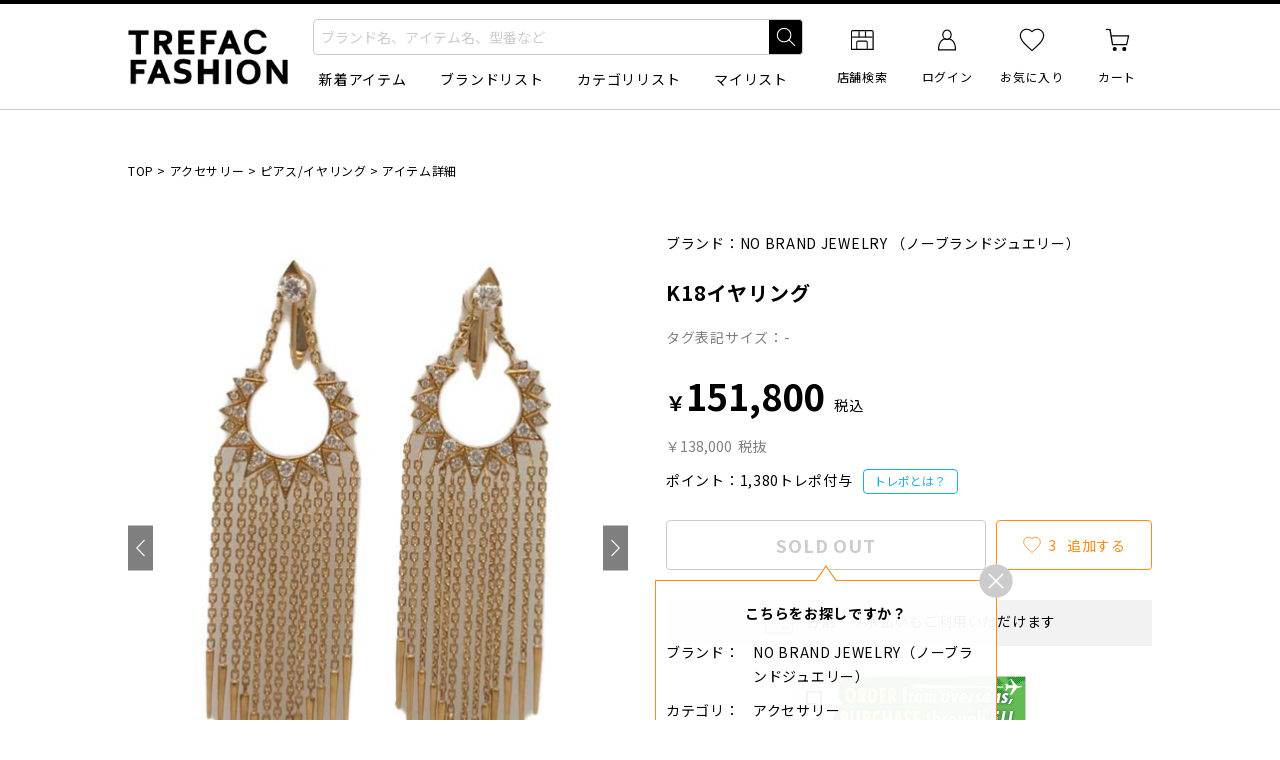

--- FILE ---
content_type: text/html; charset=UTF-8
request_url: https://www.trefac.jp/store/3051001060613506/c1382560/
body_size: 13920
content:
<!DOCTYPE html>
  <html lang="ja">
    <head  prefix="og: http://ogp.me/ns# fb: http://ogp.me/ns/fb# article: http://ogp.me/ns/article#">
  
  
<script>dataLayer = [];</script>


<!-- Google Tag Manager -->
<script>(function(w,d,s,l,i){w[l]=w[l]||[];w[l].push({'gtm.start':
new Date().getTime(),event:'gtm.js'});var f=d.getElementsByTagName(s)[0],
j=d.createElement(s),dl=l!='dataLayer'?'&l='+l:'';j.async=true;j.src=
'https://www.googletagmanager.com/gtm.js?id='+i+dl;f.parentNode.insertBefore(j,f);
})(window,document,'script','dataLayer','GTM-KMRHSS4');</script>
<!-- End Google Tag Manager -->


<meta http-equiv="Content-Type" content="text/html; charset=UTF-8">
<meta http-equiv="Content-Script-Type" content="text/javascript">
<meta http-equiv="Content-Style-Type" content="text/css">
<title>【中古・古着通販】NO BRAND JEWELRY (ノーブランドジュエリー) K18イヤリング サイズ:-｜ブランド・古着通販 トレファク公式【TREFAC FASHION】</title>
<meta name="keywords" content="レディース,アクセサリー K18イヤリング,中古,メンズ,レディース,洋服,通販,古着">
<meta name="description" content="レディースアクセサリー K18イヤリング「NO BRAND JEWELRY (ノーブランドジュエリー) K18イヤリング サイズ:-　価格：151800円」の商品詳細ページです。【アイテム名】K18イヤリング/イヤリング/貴金属/ジュエリー/ピアス/K18【スタッフコメント】ダイヤモンドとK18を使用した豪華なイヤリングです。モチーフ部分は揺れる仕様になっておりお顔周りを煌びやかに演出してくれます。本体にはK18の刻印がございます。【カラ...">
<meta name="robots" content="index,follow,noydir,noodp">
  <link rel="alternate" media="only screen and (max-width: 640px)" href="https://www.trefac.jp/smartphone/store/3051001060613506/c1382560/">
  <link rel="canonical" href="https://www.trefac.jp/store/3051001060613506/c1382560/">
  <link rel="shortcut icon" type="image/x-icon" href="/img/cdn/favicon.ico">

  <!-- Noto Sans -->
      <link rel="preconnect" href="https://fonts.gstatic.com">
    <link rel="preload" as="style" href="https://fonts.googleapis.com/css2?family=Noto+Sans+JP:wght@400;700&display=swap">
    <link href="https://fonts.googleapis.com/css2?family=Noto+Sans+JP:wght@400;700&display=swap" rel="stylesheet" media="print" onload="this.media='all'">
    
  <link rel="stylesheet" type="text/css" href="https://www.trefac.jp/css/common/normalize.css?ver=1769393133" media="all">
  <link rel="stylesheet" type="text/css" href="https://www.trefac.jp/css/common/layout.css?ver=1769393133" media="all">
  <link rel="stylesheet" type="text/css" href="https://www.trefac.jp/css/common/design.css?ver=1769393133" media="all">
  <link rel="stylesheet" type="text/css" href="https://www.trefac.jp/css/common/common.css?ver=1769393133" media="all">
      <link rel="stylesheet" type="text/css" href="https://www.trefac.jp/css/common/colorAndPrice.css?ver=1769393133" media="all">
  
      <link rel="stylesheet" type="text/css" href="https://cdn.jsdelivr.net/npm/@splidejs/splide@4.1.4/dist/css/splide.min.css">
                      <link rel="stylesheet" type="text/css" href="https://www.trefac.jp/css/store/jquery.jqzoom.css?ver=1769393113" media="all">
                              <link rel="stylesheet" type="text/css" href="https://www.trefac.jp/css/store/item_detail.css?ver=1769393133" media="all">
                              <link rel="stylesheet" type="text/css" href="https://www.trefac.jp/css/store/recommend.css?ver=1769393133" media="all">
                              <link rel="stylesheet" type="text/css" href="https://www.trefac.jp/css/size/343.css?ver=1769393133" media="all">
                  <script src="https://ajax.googleapis.com/ajax/libs/jquery/1.7.2/jquery.min.js"></script>
    <script defer src="https://www.trefac.jp/js/common.js?ver=1769393142"></script>
    <script defer src="https://www.trefac.jp/js/jquery.cycle.all.js"></script>
    <script defer src="https://www.trefac.jp/js/jquery.cookie.js"></script>
    <script defer src="https://www.trefac.jp/js/login.js?ver=1769393142"></script>

  <script defer src="https://www.trefac.jp/js/search-modal.js?ver=1769393142"></script>
      <script defer src="https://cdn.jsdelivr.net/npm/@splidejs/splide@4.1.4/dist/js/splide.min.js"></script>
      <script defer src="https://cdn.jsdelivr.net/npm/micromodal/dist/micromodal.min.js"></script>
        <script defer src="https://www.trefac.jp/js/store/jquery.jqzoom.js?ver=1769393142"></script>
      <script defer src="https://www.trefac.jp/js/store/item_detail.js?ver=1769393142"></script>
      <script defer src="https://www.trefac.jp/js/favcommon.js?ver=1769393142"></script>
      <script defer src="https://www.trefac.jp/js/store/recommend.js?ver=1769393142"></script>
                <meta property="og:site_name" content="TREFAC FASHION">
          <meta property="og:title" content="[中古]NO BRAND JEWELRY(ノーブランドジュエリー)のレディース アクセサリー K18イヤリング">
          <meta property="og:description" content="洋服・古着のリサイクル通販サイト：NO BRAND JEWELRY (ノーブランドジュエリー) K18イヤリング サイズ:-　価格：151800円」の商品詳細ページです。">
          <meta property="og:type" content="product">
          <meta property="og:url" content="https://www.trefac.jp/store/3051001060613506/c1382560/">
          <meta property="og:image" content="https://www.trefac.jp/image/item/3051001060613506/w384/3051001060613506_01_8628.jpeg">
        <meta name="viewport" content="width=1120">
  <meta property="fb:app_id" content="1928407207441069">


<script type="application/ld+json">
{
  "@context":"http://schema.org",
  "@type": "Product",
  "name": "NO BRAND JEWELRY (ノーブランドジュエリー) K18イヤリング サイズ:-",
    "image": [
     "https://www.trefac.jp/image/item/3051001060613506/3051001060613506_01_8628.jpeg",     
     "https://www.trefac.jp/image/item/3051001060613506/3051001060613506_02_9117.jpeg",     
     "https://www.trefac.jp/image/item/3051001060613506/3051001060613506_03_8586.jpeg",     
     "https://www.trefac.jp/image/item/3051001060613506/3051001060613506_04_5216.jpeg",     
     "https://www.trefac.jp/image/item/3051001060613506/3051001060613506_05_1088.jpeg"     
    ],
  "description":"【アイテム名】K18イヤリング/イヤリング/貴金属/ジュエリー/ピアス/K18【スタッフコメント】ダイヤモンドとK18を使用した豪華なイヤリングです。モチーフ部分は揺れる仕様になっておりお顔周りを煌びやかに演出してくれます。本体にはK18の刻印がございます。【カラー】ゴールド【素材】K18【備考】【総重量】　12.4ｇ【状態】こちらの商品はあまり使用感の感じられない商品ですが、着用に伴う細かな傷、ヨゴレ、店頭にて展示販売を行っている為、記載に無い細かなキズ、汚れが見受けられる場合がございます。",
  "mpn": "3051001060613506",
  "sku": "1382560",
  "brand": {
      "@type": "Thing",
      "name": "NO BRAND JEWELRY"
    },
  "brand1": {
      "@type": "Thing",
      "name": ""
    },
  "brand2": {
      "@type": "Thing",
      "name": ""
    },
  "offers": {
    "@type": "Offer",
    "priceCurrency": "JPY",
    "price": "138000",
    "priceValidUntil": "2023-06-27T16:42:32+0900",
    "itemCondition": "http://schema.org/UsedCondition",
        "availability": "http://schema.org/SoldOut",
        "url":"https://www.trefac.jp/store/3051001060613506/c1382560/",
    "seller": {
      "@type": "Organization",
      "name": "ブランドコレクト"
    }
  }
}
</script>

</head>
<body id="pagetop">

<!-- Google Tag Manager (noscript) -->
<noscript><iframe src="https://www.googletagmanager.com/ns.html?id=GTM-KMRHSS4"
height="0" width="0" style="display:none;visibility:hidden"></iframe></noscript>
<!-- End Google Tag Manager (noscript) -->

<header class="header" id="header">
  <div id="header_search_modal"></div>
  <div class="header_inner l-inner">
    <h1 class="header_logo"><a href="https://www.trefac.jp/" class="header_logo_btn"><img src="https://www.trefac.jp/img/component/pc_tff_logo.png.webp" alt="トレファクファッション" width="160" height="56" class="header_logo_img"></a></h1>

    <div class="header_search">
      <form action="https://www.trefac.jp/store/search_result.html" method="GET" id="modal_trigger" class="naviplus_suggest_form header_search_word p-input_simplesearch1_a">
        <div class="p-input_simplesearch1_a_inner">
          <div class="p-input_simplesearch1_a_textbox">
            <input type="text" name="srchword" value="" placeholder="ブランド名、アイテム名、型番など" id="searchWord" class="naviplus_suggest_srchword p-input_simplesearch1_a_textbox_input" autocomplete="off">
            <button type="button" id="searchWord_clear" class="p-input_simplesearch1_a_textbox_clear"><img src="https://www.trefac.jp/img/component/icn_close_01.svg" alt="入力をクリア" class="p-input_simplesearch1_a_textbox_clear_img" loading="lazy"></button>
          </div><!-- //.p-input_simplesearch1_a_textbox -->
          <input type="submit" value="検索" class="naviplus_suggest_submit p-input_simplesearch1_a_submit">
          <input type="hidden" name="step" value="1">
        </div><!-- //.p-input_simplesearch1_a_inner -->
      </form><!-- //.p-input_simplesearch1_a -->
      <ul class="header_search_menu">
        <li class="header_search_menu_item"><a href="https://www.trefac.jp/store/search_result.html?step=1" class="header_search_menu_btn">新着アイテム</a></li>
        <li class="header_search_menu_item"><a href="https://www.trefac.jp/brand/" class="header_search_menu_btn">ブランドリスト</a></li>
        <li class="header_search_menu_item"><a href="https://www.trefac.jp/store/category.html" class="header_search_menu_btn">カテゴリリスト</a></li>
        <li class="header_search_menu_item">
                      <a href="https://user.treasure-f.com/oidc/auth?client_id=7hehikv9kdm313i7d3vvtpqstt8sitk0.apps.user.treasure-f.com&scope=openid+profile&response_type=code&redirect_uri=https%3A%2F%2Fwww.trefac.jp%2Fmypage%2Flogin.php%3Fcmd%3DLOGIN&state=d47cb5f23101550db40465f99681a663" class="header_search_menu_btn js-mylist_login_btn">マイリスト</a>
                  </li>
      </ul><!-- //.header_search_menu -->
    </div><!-- //.header_search -->

    <nav class="header_global">
      <ul class="header_global_list">
        <li class="header_global_list_item"><a href="https://www.tf-style.com/shop/" target="_blank" class="header_global_list_btn"><img src="https://www.trefac.jp/img/component/icn_shop.svg" alt="" width="28" height="28" class="header_global_list_icon"><span class="header_global_list_txt">店舗検索</span></a></li>
                  <li class="header_global_list_item">
            <a href="https://user.treasure-f.com/oidc/auth?client_id=7hehikv9kdm313i7d3vvtpqstt8sitk0.apps.user.treasure-f.com&scope=openid+profile&response_type=code&redirect_uri=https%3A%2F%2Fwww.trefac.jp%2Fmypage%2Flogin.php%3Fcmd%3DLOGIN&state=d47cb5f23101550db40465f99681a663" class="header_global_list_btn"><img src="https://www.trefac.jp/img/component/icn_user.svg" alt="" width="28" height="28" class="header_global_list_icon"><span class="header_global_list_txt">ログイン</span></a>
            <div class="header_global_list_loginmenu">
              <div class="header_global_list_loginmenu_inner">
                <h2 class="header_global_list_loginmenu_ttl p-list_normal1_c_indent1"><span class="header_global_list_loginmenu_ttl_child p-typo_body2_c">お買い物でトレポがたまる！</span></h2>
                <ul>
                  <li><a href="https://user.treasure-f.com/oidc/auth?client_id=7hehikv9kdm313i7d3vvtpqstt8sitk0.apps.user.treasure-f.com&scope=openid+profile&response_type=code&redirect_uri=https%3A%2F%2Fwww.trefac.jp%2Fmypage%2Flogin.php%3Fcmd%3DLOGIN&state=d47cb5f23101550db40465f99681a663" class="p-list_normal1_c_indent1">ログイン</a></li>
                  <li><a href="https://user.treasure-f.com/oidc/auth?client_id=7hehikv9kdm313i7d3vvtpqstt8sitk0.apps.user.treasure-f.com&scope=openid+profile&response_type=code&redirect_uri=https%3A%2F%2Fwww.trefac.jp%2Fmypage%2Flogin.php%3Fcmd%3DLOGIN&state=d47cb5f23101550db40465f99681a663" class="p-list_normal1_c_indent1">新規会員登録</a></li>
                </ul>
              </div><!-- //.header_global_list_loginmenu_inner -->
            </div><!-- //.header_global_list_loginmenu -->
          </li><!-- //.header_global_list_item -->
                          <li class="header_global_list_item"><a href="https://user.treasure-f.com/oidc/auth?client_id=7hehikv9kdm313i7d3vvtpqstt8sitk0.apps.user.treasure-f.com&scope=openid+profile&response_type=code&redirect_uri=https%3A%2F%2Fwww.trefac.jp%2Fmypage%2Flogin.php%3Fcmd%3DLOGIN&state=d47cb5f23101550db40465f99681a663" class="header_global_list_btn js-fovorite_list_login_btn"><img src="https://www.trefac.jp/img/component/icn_fav_bl_off.svg" alt="" width="28" height="28" class="header_global_list_icon"><span class="header_global_list_txt">お気に入り</span></a></li>
                <li class="header_global_list_item">
          <a href="https://www.trefac.jp/cart/?type=DISP" class="header_global_list_btn">
            <img src="https://www.trefac.jp/img/component/icn_cart_b.svg" alt="" width="28" height="28" class="header_global_list_icon">
            <span class="header_global_list_txt">カート</span>
                      </a>
        </li>
      </ul><!-- //.header_global_list -->
    </nav><!-- //.header_global -->
  </div><!-- //.header_inner -->

  
</header><!-- //.header -->

  <input type="hidden" data-is_login="0" id="login_flag">
  <input type="hidden" value="https://user.treasure-f.com/oidc/auth?client_id=7hehikv9kdm313i7d3vvtpqstt8sitk0.apps.user.treasure-f.com&scope=openid+profile&response_type=code&redirect_uri=https%3A%2F%2Fwww.trefac.jp%2Fmypage%2Flogin.php%3Fcmd%3DLOGIN&state=d47cb5f23101550db40465f99681a663" id="login_url">




  <link rel="stylesheet" type="text/css" href="https://www.trefac.jp/css/naviplusSuggest.css?ver=1769393133" media="all">
  <script src="//trefac-f-s.snva.jp/~trefac/?action=template&name=suggest_v3_tags&out=html_append"></script>


<main id="main" class="wrapper item_detail">
    <div id="crumb" class="crumb" xmlns:v="http://rdf.data-vocabulary.org/#">
    <span typeof="v:Breadcrumb"><a href="https://www.trefac.jp/" title="TOPページへ" rel="v:url" property="v:title">TOP</a></span>&nbsp;&gt;&nbsp;<span typeof="v:Breadcrumb"><a href="https://www.trefac.jp/store/tc24psb/?step=1" title="アクセサリーページへ" rel="v:url" property="v:title">アクセサリー</a></span>&nbsp;&gt;&nbsp;<span typeof="v:Breadcrumb"><a href="https://www.trefac.jp/store/tc24psb/?step=1&kind=198" title="ピアス/イヤリングページへ" rel="v:url" property="v:title">ピアス/イヤリング</a></span>&nbsp;&gt;&nbsp;<h2>アイテム詳細</h2>
  </div>

  <div class="gdwrapper">
    <div class="gdinner is-imageculumn">      <div id="js-item_image_slider" class="splide pj-item_image_slider">
        <div class="splide__arrows splide__arrows--ltr">
          <button class="splide__arrow splide__arrow--prev" type="button" aria-label="Go to last slide" aria-controls="js-item_image_slider-track">
            <img src="https://www.trefac.jp/img/store/arrow_left.png.webp" alt="" width="16" height="29">
          </button>
          <button class="splide__arrow splide__arrow--next" type="button" aria-label="Next slide" aria-controls="js-item_image_slider-track">
            <img src="https://www.trefac.jp/img/store/arrow_right.png.webp" alt="" width="16" height="29">
          </button>
        </div>
        <div class="splide__track">
          <ul class="splide__list">
                                                                                    <li class="splide__slide gdimage">
                  <a href="https://www.trefac.jp/image/item/3051001060613506/3051001060613506_01_8628.jpeg" rel="gallery" title="NO BRAND JEWELRY" class="gdimage_btn">
                    <img src="https://www.trefac.jp/image/item/3051001060613506/w500/3051001060613506_01_8628.jpeg" alt="NO BRAND JEWELRY（ノーブランドジュエリー）NO BRAND JEWELRY (ノーブランドジュエリー) K18イヤリング サイズ:-の古着・服飾アイテム" width="500" height="600" class="gdimage_img">
                  </a><!-- //.gdimage_btn -->
                  <span id="itemimg_caption" class="itemimg-caption" style="display:none;"></span>
                </li>
                                                                                                  <li class="splide__slide gdimage">
                  <a href="https://www.trefac.jp/image/item/3051001060613506/3051001060613506_02_9117.jpeg" rel="gallery" title="NO BRAND JEWELRY" class="gdimage_btn">
                    <img src="https://www.trefac.jp/image/item/3051001060613506/w500/3051001060613506_02_9117.jpeg" alt="NO BRAND JEWELRY（ノーブランドジュエリー）NO BRAND JEWELRY (ノーブランドジュエリー) K18イヤリング サイズ:-の古着・服飾アイテム" width="500" height="600" class="gdimage_img">
                  </a><!-- //.gdimage_btn -->
                  <span id="itemimg_caption" class="itemimg-caption" style="display:none;"></span>
                </li>
                                                                                                  <li class="splide__slide gdimage">
                  <a href="https://www.trefac.jp/image/item/3051001060613506/3051001060613506_03_8586.jpeg" rel="gallery" title="NO BRAND JEWELRY" class="gdimage_btn">
                    <img src="https://www.trefac.jp/image/item/3051001060613506/w500/3051001060613506_03_8586.jpeg" alt="NO BRAND JEWELRY（ノーブランドジュエリー）NO BRAND JEWELRY (ノーブランドジュエリー) K18イヤリング サイズ:-の古着・服飾アイテム" width="500" height="600" class="gdimage_img">
                  </a><!-- //.gdimage_btn -->
                  <span id="itemimg_caption" class="itemimg-caption" style="display:none;"></span>
                </li>
                                                                                                  <li class="splide__slide gdimage">
                  <a href="https://www.trefac.jp/image/item/3051001060613506/3051001060613506_04_5216.jpeg" rel="gallery" title="NO BRAND JEWELRY" class="gdimage_btn">
                    <img src="https://www.trefac.jp/image/item/3051001060613506/w500/3051001060613506_04_5216.jpeg" alt="NO BRAND JEWELRY（ノーブランドジュエリー）NO BRAND JEWELRY (ノーブランドジュエリー) K18イヤリング サイズ:-の古着・服飾アイテム" width="500" height="600" class="gdimage_img">
                  </a><!-- //.gdimage_btn -->
                  <span id="itemimg_caption" class="itemimg-caption" style="display:none;"></span>
                </li>
                                                                                                  <li class="splide__slide gdimage">
                  <a href="https://www.trefac.jp/image/item/3051001060613506/3051001060613506_05_1088.jpeg" rel="gallery" title="NO BRAND JEWELRY" class="gdimage_btn">
                    <img src="https://www.trefac.jp/image/item/3051001060613506/w500/3051001060613506_05_1088.jpeg" alt="NO BRAND JEWELRY（ノーブランドジュエリー）NO BRAND JEWELRY (ノーブランドジュエリー) K18イヤリング サイズ:-の古着・服飾アイテム" width="500" height="600" class="gdimage_img">
                  </a><!-- //.gdimage_btn -->
                  <span id="itemimg_caption" class="itemimg-caption" style="display:none;"></span>
                </li>
                                                                                                                                                                                                                                                                                                                                                                                                                                                                                                                                                                                                                                                                                                                                                                                                                                                                                                                                                                                                                                                                                                </ul>
        </div>
      </div>

      <div class="gdimage_thumb">
        <ul class="gdimage_thumb_list" id="gdimage_thumb_list">
                                                                        <li class="pj-gdimage_thumb_list_item">
                <button type="button">
                  <img src="https://www.trefac.jp/image/item/3051001060613506/w72/3051001060613506_01_8628.jpeg" alt="NO BRAND JEWELRY（ノーブランドジュエリー）の古着「K18イヤリング」" width="72" height="86" class="gdimage_thumb_list_img">
                </button>
              </li><!-- //.gdimage_thumb_list_item -->
                                                                                    <li class="pj-gdimage_thumb_list_item">
                <button type="button">
                  <img src="https://www.trefac.jp/image/item/3051001060613506/w72/3051001060613506_02_9117.jpeg" alt="NO BRAND JEWELRY (ノーブランドジュエリー) K18イヤリング サイズ:-：138000円" width="72" height="86" class="gdimage_thumb_list_img">
                </button>
              </li><!-- //.gdimage_thumb_list_item -->
                                                                                    <li class="pj-gdimage_thumb_list_item">
                <button type="button">
                  <img src="https://www.trefac.jp/image/item/3051001060613506/w72/3051001060613506_03_8586.jpeg" alt="" width="72" height="86" class="gdimage_thumb_list_img">
                </button>
              </li><!-- //.gdimage_thumb_list_item -->
                                                                                    <li class="pj-gdimage_thumb_list_item">
                <button type="button">
                  <img src="https://www.trefac.jp/image/item/3051001060613506/w72/3051001060613506_04_5216.jpeg" alt="NO BRAND JEWELRYの古着・服飾アイテム：138000円" width="72" height="86" class="gdimage_thumb_list_img">
                </button>
              </li><!-- //.gdimage_thumb_list_item -->
                                                                                    <li class="pj-gdimage_thumb_list_item">
                <button type="button">
                  <img src="https://www.trefac.jp/image/item/3051001060613506/w72/3051001060613506_05_1088.jpeg" alt="中古・古着 NO BRAND JEWELRY (ノーブランドジュエリー) K18イヤリング サイズ:-：138000円" width="72" height="86" class="gdimage_thumb_list_img">
                </button>
              </li><!-- //.gdimage_thumb_list_item -->
                                                                                                                                                                                                                                                                                                                                                                                                                                                                                                                                                                                                                                                                                                                                                                                                                                                                                                                                    </ul><!-- //.gdimage_thumb_list -->
      </div><!-- //.gdimage_thumb -->

      <section id="gdsrecommend" class="gdrecommend" style="display: none;">
        <h3 class="gdrecommend_ttl p-heading1_a">RECOMMEND ITEMS<span class="gdrecommend_ttl_child p-heading1_a_child">おすすめ関連アイテム</span></h3>
        <div id="gdsrecommend-list" class="gdrecommend_list_wrapper"></div>
      </section><!-- //.gdrecommend -->
            <input type="hidden" id="gdsrecommend-count" value="8">
            <input type="hidden" id="gdsrecommend-img-size" value="144">
            <input type="hidden" id="gdsrecommend-display-count" value="8">

    </div><!-- //.gdinner -->

    <div class="gdinner is-infoculumn">      <p class="gdbrand p-typo_body1_a">ブランド：<a href="https://www.trefac.jp/store/search_result.html?step=1&srchword=NO BRAND JEWELRY">NO BRAND JEWELRY</a>
                   （ノーブランドジュエリー）</p>
      <p class="gdname p-typo_head3_a">K18イヤリング</p>
              <p class="gdsize p-typo_body1_d">タグ表記サイズ：-</p>
            <div class="gdprice">
        <p class="gdprice_main p-price1_a"><span class="p-price7">￥</span>151,800<span class="gdprice_main_tax p-typo_body1">税込</span></p>
        <ul class="gdprice_icon">
                            </ul><!-- //.gdprice_icon -->
        <p class="gdprice_sub p-price4_a">￥138,000<span class="gdprice_sub_tax">税抜</span></p>
        <p class="gdprice_point p-typo_body1_a">ポイント：1,380トレポ付与<button id="openModal" class="gdprice_point_btn p-button_trepo1_a">トレポとは？</button></p>

        <section id="modalArea" class="gdprice_point_modal p-window_modal1_a">
          <div id="modalBg" class="gdprice_point_modal_overlay p-window_modal1_a_overlay"></div>
          <div class="gdprice_point_modal_container p-window_modal1_a_container">
            <p class="gdprice_point_modal_title">全国の店舗で貯めたトレポが<br>オンラインストアでも使えるようになりました</p>
            <p class="gdprice_point_modal_desc"><img src="https://www.trefac.jp/img/common/pc_trepo.png" alt="「トレポ」とはお品物を買って、もらえるポイントです。100円（税抜）のお買い物で1トレポが付与され、1トレポ＝1円として店頭やネットショッピングでのお買い物にお使いいただけます。" width="804" height="531" style="width: 100%; height: auto;"></p>
            <p class="gdprice_point_modal_link"><a href="https://www.trefac.jp/help/07/">詳細はこちら</a></p>
            <p id="closeModal" class="gdprice_point_modal_close p-window_modal1_a_close"><img src="https://www.trefac.jp/img/component/icn_close_01.svg" alt="閉じる" width="48" height="48" class="gdprice_point_modal_close_img p-window_modal1_a_close_img"></p>
          </div><!-- //.gdprice_point_modal_container -->
        </section><!-- //.gdprice_point_modal -->
      </div><!-- //.gdprice -->

      <div class="gdbtn">
                  <p class="gdbtn_cart"><span class="gdbtn_cart_btn p-button_normal1_c_border2" id="gdbtn_cart_btn">SOLD OUT</span></p>
                      <aside class="gdrelation p-window_popup1_a_top" id="gdrelation">
              <h3 class="gdrelation_ttl p-typo_head5">こちらをお探しですか？</h3>
              <dl class="gdrelation_list">
                <div class="gdrelation_list_item">
                  <dt class="gdrelation_list_term">ブランド</dt>
                  <dd class="gdrelation_list_desc">NO BRAND JEWELRY（ノーブランドジュエリー）</dd>
                </div><!-- //.gdrelation_list_item -->
                <div class="gdrelation_list_item">
                  <dt class="gdrelation_list_term">カテゴリ</dt>
                  <dd class="gdrelation_list_desc">アクセサリー</dd>
                </div><!-- //.gdrelation_list_item -->
              </dl><!-- //.gdrelation_list -->
              <p class="gdrelation_search"><a href="https://www.trefac.jp/store/t2c24psb24341/?step=1&ref=fs_find_more" class="gdrelation_search_btn p-button_normal1_b">この条件でもっと見る</a></p>
              <button class="gdrelation_close p-window_popup1_a_top_close" id="gdrelation_close"><img src="https://www.trefac.jp/img/component/icn_close_01.svg" alt="閉じる" class="gdrelation_close_img p-window_popup1_a_top_close_img" width="40" height="40"></button>
            </aside><!-- //.gdrelation -->
                          <p class="gdbtn_fav">
                                    <a href="https://user.treasure-f.com/oidc/auth?client_id=7hehikv9kdm313i7d3vvtpqstt8sitk0.apps.user.treasure-f.com&scope=openid+profile&response_type=code&redirect_uri=https%3A%2F%2Fwww.trefac.jp%2Fmypage%2Flogin.php%3Fcmd%3DLOGIN&state=d47cb5f23101550db40465f99681a663" class="gdbtn_fav_btn p-button_tofavlist1_a" data-id="1382560" data-key="3051001060613506-138000"><img src="https://www.trefac.jp/img/component/icn_fav_or_off.svg" alt="" width="20" height="20"><span class="gdbtn_fav_text"><span class="gdbtn_fav_count">3</span>追加する</span></a>
                              </p><!-- //.gdbtn_fav -->
      </div><!-- //.gdbtn -->

      <p class="installment p-typo_body1_a before_vs itemCv">        <img src="https://www.trefac.jp/img/component/icn_card.svg" alt="" class="installment_icon" width="34" height="34">分割・リボ払いもご利用いただけます
      </p><!-- //.installment -->

            
        <div style="margin: 30px auto; text-align: center;">
          <script src="https://www.fromjapanlimited.com/js/banner/fromjapan_bn.js"></script>
          <script type="text/javascript">
          var _fj_bnParam = {'merchant':'MA-508-73988508','bnType':'1'
          };try{_fj_bnDrow();}catch(err){}
          </script>
        </div>
      
      
      <ul id="tab" class="tab p-tab_block1_a">
        <li class="tab_item p-tab_block1_a_item"><a href="#gddescription" data-tabcontroll class="tab_btn p-tab_block1_a_btn is-active">アイテム説明</a></li>
        <li class="tab_item p-tab_block1_a_item"><a href="#sizedescription" data-tabcontroll class="tab_btn p-tab_block1_a_btn">サイズ詳細</a></li>
        <li class="tab_item p-tab_block1_a_item"><a href="#aboutshopping" data-tabcontroll class="tab_btn p-tab_block1_a_btn">ご購入時の注意点</a></li>
      </ul><!-- //.tab -->

      <div class="tab_cont" id="tab_cont">
        <div class="gddescription" id="gddescription">
          <table class="gddescription_attr p-table1_a">
            <tbody class="gddescription_attr_body p-table1_a_body">
              <tr class="gddescription_attr_row p-table1_a_row">
                <th scope="row" class="gddescription_attr_head p-table1_a_head">ブランド名</th>
                <td class="gddescription_attr_data p-table1_a_data">
                  <a href="https://www.trefac.jp/store/search_result.html?step=1&srchword=NO BRAND JEWELRY" class="p-textlink1_a gddescription_attr_link">NO BRAND JEWELRY</a>
                                                       （ノーブランドジュエリー）                </td><!-- //.gddescription_attr_data -->
              </tr><!-- //.gddescription_attr_row -->
              <tr class="gddescription_attr_row p-table1_a_row">
                <th scope="row" class="gddescription_attr_head p-table1_a_head">性別</th>
                <td class="gddescription_attr_data p-table1_a_data">
                                      レディース
                                  </td><!-- //.gddescription_attr_data -->
              </tr><!-- //.gddescription_attr_row -->
              <tr class="gddescription_attr_row p-table1_a_row">
                <th scope="row" class="gddescription_attr_head p-table1_a_head">カテゴリ</th>
                <td class="gddescription_attr_data p-table1_a_data">
                  <a href="https://www.trefac.jp/store/t2c24psb/?step=1" class="p-textlink1_a gddescription_attr_link">アクセサリー</a>
                  &gt;
                  <a href="https://www.trefac.jp/store/t2c24psb/?line=&srchword=&kind=198&step=1" class="p-textlink1_a gddescription_attr_link">ピアス/イヤリング</a>
                </td><!-- //.gddescription_attr_data -->
              </tr><!-- //.gddescription_attr_row -->
              <tr class="gddescription_attr_row p-table1_a_row">
                <th scope="row" class="gddescription_attr_head p-table1_a_head">送料</th>
                <td class="gddescription_attr_data p-table1_a_data">¥650（税込）<br>
                  <span class="p-typo_body2">※北海道、沖縄県、一部離島は送料￥890(税込)となります。<br>※一度に複数店舗からご購入の場合、送料は1回分のみとなります。</span>
                                    </td>
              </tr><!-- //.gddescription_attr_row -->
              <tr class="gddescription_attr_row p-table1_a_row">
                <th scope="row" class="gddescription_attr_head p-table1_a_head">コンディション</th>
                <td class="gddescription_attr_data p-table1_a_data">★★★★☆☆<br>（使用感をあまり感じない）<br>
                  <span class="p-typo_body2">※コンディションについては <a href="#aboutshopping" data-tabcontroll class="p-textlink1_a gddescription_attr_link">ご購入時の注意点</a> をご確認ください。</span></td>
              </tr><!-- //.gddescription_attr_row -->
              <tr class="gddescription_attr_row p-table1_a_row">
                <th scope="row" class="gddescription_attr_head p-table1_a_head">付属品</th>
                <td class="gddescription_attr_data p-table1_a_data">
                                  <div>特になし</div>
                                </td>
              </tr><!-- //.gddescription_attr_row -->

              
            </tbody><!-- //.gddescription_attr_body -->
          </table><!-- //.gddescription_attr -->

                      <table class="gddescription_detail p-table2_a">
              <tbody class="gddescription_detail_body p-table2_a_body">
                                                                          <tr class="gddescription_detail_row p-table2_a_row">
                      <th scope="row" class="gddescription_detail_head p-table2_a_head">アイテム名</th>
                      <td class="gddescription_detail_data p-table2_a_data">K18イヤリング/イヤリング/貴金属/ジュエリー/ピアス/K18</td>
                    </tr><!-- //.gddescription_detail_row -->
                                                                                                                <tr class="gddescription_detail_row p-table2_a_row">
                      <th scope="row" class="gddescription_detail_head p-table2_a_head">スタッフコメント</th>
                      <td class="gddescription_detail_data p-table2_a_data">ダイヤモンドとK18を使用した豪華なイヤリングです。モチーフ部分は揺れる仕様になっておりお顔周りを煌びやかに演出してくれます。本体にはK18の刻印がございます。</td>
                    </tr><!-- //.gddescription_detail_row -->
                                                                                                                <tr class="gddescription_detail_row p-table2_a_row">
                      <th scope="row" class="gddescription_detail_head p-table2_a_head">カラー</th>
                      <td class="gddescription_detail_data p-table2_a_data">ゴールド</td>
                    </tr><!-- //.gddescription_detail_row -->
                                                                                                                                                  <tr class="gddescription_detail_row p-table2_a_row">
                      <th scope="row" class="gddescription_detail_head p-table2_a_head">素材</th>
                      <td class="gddescription_detail_data p-table2_a_data">K18</td>
                    </tr><!-- //.gddescription_detail_row -->
                                                                                                                                                  <tr class="gddescription_detail_row p-table2_a_row">
                      <th scope="row" class="gddescription_detail_head p-table2_a_head">備考</th>
                      <td class="gddescription_detail_data p-table2_a_data">【総重量】　12.4ｇ</td>
                    </tr><!-- //.gddescription_detail_row -->
                                                                                                                                                  <tr class="gddescription_detail_row p-table2_a_row">
                      <th scope="row" class="gddescription_detail_head p-table2_a_head">状態</th>
                      <td class="gddescription_detail_data p-table2_a_data">こちらの商品はあまり使用感の感じられない商品ですが、着用に伴う細かな傷、ヨゴレ、店頭にて展示販売を行っている為、記載に無い細かなキズ、汚れが見受けられる場合がございます。</td>
                    </tr><!-- //.gddescription_detail_row -->
                                                                                                    </tbody><!-- //.gddescription_detail_body -->
            </table>
                                      </div><!-- //.gddescription -->
        <div class="sizedescription" id="sizedescription">
          <dl class="sizedescription_size p-table3_a">
                          <div class="sizedescription_size_item p-table3_a_item">
                <dt class="sizedescription_size_term p-table3_a_term">タグ表記サイズ</dt>
                <dd class="sizedescription_size_desc p-table3_a_desc">-</dd>
              </div><!-- //.sizedescription_size_item -->
                                                                  <div class="sizedescription_size_item p-table3_a_item">
                <dt class="sizedescription_size_term p-table3_a_term">計測サイズ</dt>
                <dd class="sizedescription_size_desc p-table3_a_desc">
                                                                              <div class="sizeguide">
                        <div class="size_position p-typo_body2_a">
                          <img src="https://www.trefac.jp/img/size/343.svg?ver=20240514" alt="" width="600" height="400" class="size_position_img">
                                                                                    <div class="t1">横：約2cm</div>
                                                                                                                <div class="t2">縦：約6.5cm</div>
                                                                                                                                    </div><!-- //.size_position -->
                      </div><!-- //.sizeguide -->
                                                      </dd><!-- //.sizedescription_size_desc -->
              </div><!-- //.sizedescription_size_item -->
                            <div class="sizedescription_size_item_wrap p-table3_a_item_wrap">
                                                      <div class="sizedescription_size_item p-table3_a_item is-part">
                      <dt class="sizedescription_size_term p-table3_a_term">横</dt>
                      <dd class="sizedescription_size_desc p-table3_a_desc">約2cm</dd>
                    </div><!-- //.sizedescription_size_item -->
                                                                        <div class="sizedescription_size_item p-table3_a_item is-part">
                      <dt class="sizedescription_size_term p-table3_a_term">縦</dt>
                      <dd class="sizedescription_size_desc p-table3_a_desc">約6.5cm</dd>
                    </div><!-- //.sizedescription_size_item -->
                                                                                  </div><!-- //.sizedescription_size_item_wrap -->
                      </dl><!-- //.sizedescription_size -->

          <ul class="sizedescription_size_note p-typo_body2_a">
            <li class="sizedescription_size_note_item">※採寸の都合上、若干の誤差はご了承ください。</li>
            <li class="sizedescription_size_note_item">※サイズの採寸方法などについては <a href="#aboutshopping" data-tabcontroll class="p-textlink1_a sizedescription_size_note_link">ご購入時の注意点</a> をご確認ください。</li>
                          <li class="sizedescription_size_note_item">※本アイテムの採寸基準については <button type="button" id="js-size_modal_button">こちら</button> をご確認ください。</li>
                      </ul><!-- //.sizedescription_size_note -->

                    <div class="p-window_modal1_a pj-size_modal_wrapper" id="js-size_modal">
            <div class="p-window_modal1_a_overlay js-size_close_modal"></div>
            <div class="p-window_modal1_a_container pj-size_modal_container">
              <button type="button" class="p-window_modal1_a_close js-size_close_modal">
                <img class="p-window_modal1_a_close" src="https://www.trefac.jp/img/common/icn_delete.svg" width="40" height="40" alt="">
              </button>
              <div class="pj-size_modal">
                <div class="pj-size_modal_text_wrapper">
                  <h3 class="p-typo_head5_a pj-size_modal_heading">採寸基準について</h3>
                  <p class="p-typo_body1_a pj-size_modal_description">当サイトでは商品の表記サイズの他に、出品商品を採寸しサイズを記載しております。また、実際のアイテム画像を使用した計測とイラストを使用した計測の2パターンがございます。</p>
                  <p class="p-typo_body2_d">※表記サイズに関しては各メーカーによって若干の違いがあります。あくまで目安としてご確認ください。</p>
                </div>
                <h3 id="js-size_modal_title" class="p-typo_head5_a pj-size_modal_heading">アクセサリー</h3>
                <div class="pj-size_modal_content">
                  <div class="pj-size_explanation">
                                          <div class="pj-size_explanation_inner">
                        <p class="p-typo_head5_a">A.横</p>
                        <p class="p-typo_body1_a">ヘッド部の横幅</p>
                      </div>
                                          <div class="pj-size_explanation_inner">
                        <p class="p-typo_head5_a">B.縦</p>
                        <p class="p-typo_body1_a">ヘッド部の縦幅</p>
                      </div>
                                          <div class="pj-size_explanation_inner">
                        <p class="p-typo_head5_a">C.ポスト</p>
                        <p class="p-typo_body1_a">ピアス軸の長さ</p>
                      </div>
                                      </div>
                  <div>
                    <div class="pj-size_type_pictures">
                      <img src="https://www.trefac.jp/img/modal/343modal.svg" width="225" height="150" alt="">
                    </div>
                    <p class="p-typo_body1_a pj-size_category_name">ピアス/イヤリング</p>
                  </div>
                </div>
                <div class="pj-size_modal_close_button_wrapper">
                  <button type="button" class="p-button_normal1_c_border js-size_close_modal">閉じる</button>
                </div>
              </div>
            </div>
          </div>
          
        </div><!-- //.sizedescription -->

        <div class="aboutshopping" id="aboutshopping">
          <h3 class="aboutshopping_ttl p-typo_head5_a">ご注文後の在庫確認について</h3>
          <p class="aboutshopping_txt">こちらのアイテムは弊社運営オンラインストア・店頭にて併売しております。在庫の更新は随時行っておりますが、ご注文後に入れ違いで品切れになってしまう場合がございます。欠品の場合も代替品のご用意はできかねますので、あらかじめご了承ください。</p>

          <h3 class="aboutshopping_ttl p-typo_head5_a">返品について</h3>
          <p class="aboutshopping_txt">万が一、商品ページに記載のない大きな不具合がございましたら、【アイテムの受け取り後7日以内に】ご連絡ください。</p>
          <div class="aboutshopping_return_note">
            <h4 class="aboutshopping_return_note_ttl p-typo_head6_a">【ご注意事項】</h4>
            <p class="aboutshopping_return_note_txt p-typo_body2_a">以下の返品はお受けできません。あらかじめご理解、ご了承のほどお願いいたします。</p>
            <ul class="aboutshopping_return_note_list p-typo_body2_a">
              <li class="aboutshopping_return_note_list_item">・お客様都合によるもの</li>
              <li class="aboutshopping_return_note_list_item">・お受け取り後7日以内にご連絡いただけなかったもの</li>
              <li class="aboutshopping_return_note_list_item">・値札が取り外されたもの</li>
              <li class="aboutshopping_return_note_list_item">・サイズ感、色味などのイメージ違いによるもの </li>
              <li class="aboutshopping_return_note_list_item">・わずかな汚れ、スレ、シミ、におい（たばこ、香水、生活臭、etc.）などによるもの</li>
              <li class="aboutshopping_return_note_list_item">・若干の採寸誤差によるもの</li>
              <li class="aboutshopping_return_note_list_item">・裾上げなど洋服直しの有無に関わらず、採寸値が弊社の基準内であるもの　　など</li>
            </ul><!-- //.aboutshopping_return_note_list -->
          </div><!-- //.aboutshopping_return_note -->
          <p class="aboutshopping_txt">詳しくは <a href="https://www.trefac.jp/help/05/" class="p-textlink1_a aboutshopping_txt_link">ヘルプ</a> にてご確認ください。</p>

          <h3 class="aboutshopping_ttl p-typo_head5_a">状態・コンディションランクについて</h3>
          <p class="aboutshopping_txt">目立つシミや汚れ、におい等がある場合は商品画像や説明文にて極力表記させていただいておりますが、中古品という商品の特性上、全ての瑕疵や不備、洋服直し箇所を撮影・記載をすることは難しくなっております。また、ほとんどのアイテムは店頭と併売しておりますため、出品掲載時からコンディションが変動している場合もございます。あらかじめご了承くださいませ。</p>
          <p class="aboutshopping_txt">弊社規定のコンディションに基づき、6段階のランクを付けております。</p>
          <table class="aboutshopping_condition_table">
            <tbody class="aboutshopping_condition_table_body">
              <tr class="aboutshopping_condition_table_row">
                <th scope="row" class="aboutshopping_condition_table_head">★★★★★★</th>
                <td class="aboutshopping_condition_table_data">未使用品</td>
              </tr><!-- //.aboutshopping_condition_table_row -->
              <tr class="aboutshopping_condition_table_row">
                <th scope="row" class="aboutshopping_condition_table_head">★★★★★☆</th>
                <td class="aboutshopping_condition_table_data">未使用に近い<br>
                  <span class="p-typo_body2_a">（試着程度のユーズドアイテム）</span></td>
              </tr><!-- //.aboutshopping_condition_table_row -->
              <tr class="aboutshopping_condition_table_row">
                <th scope="row" class="aboutshopping_condition_table_head">★★★★☆☆</th>
                <td class="aboutshopping_condition_table_data">使用感をあまり感じない<br>
                  <span class="p-typo_body2_a">（目立つダメージのないユーズドアイテム）</span></td>
              </tr><!-- //.aboutshopping_condition_table_row -->
              <tr class="aboutshopping_condition_table_row">
                <th scope="row" class="aboutshopping_condition_table_head">★★★☆☆☆</th>
                <td class="aboutshopping_condition_table_data">やや傷や汚れあり<br>
                  <span class="p-typo_body2_a">（使用感、多少の傷や汚れがあるユーズドアイテム）</span></td>
              </tr><!-- //.aboutshopping_condition_table_row -->
              <tr class="aboutshopping_condition_table_row">
                <th scope="row" class="aboutshopping_condition_table_head">★★☆☆☆☆</th>
                <td class="aboutshopping_condition_table_data">傷や汚れあり<br>
                  <span class="p-typo_body2_a">（使用感があり汚れや傷が目立つユーズドアイテム）</span></td>
              </tr><!-- //.aboutshopping_condition_table_row -->
              <tr class="aboutshopping_condition_table_row">
                <th scope="row" class="aboutshopping_condition_table_head">★☆☆☆☆☆</th>
                <td class="aboutshopping_condition_table_data">全体的に使用感・汚れなどがある<br>
                  <span class="p-typo_body2_a">（かなりの使用感、汚れや傷の目立つユーズドアイテム）</span></td>
              </tr><!-- //.aboutshopping_condition_table_row -->
            </tbody><!-- //.aboutshopping_condition_table_body -->
          </table><!-- //.aboutshopping_condition_table -->
          <div class="aboutshopping_condition_note p-typo_body2_c">
            <ul class="aboutshopping_condition_note_list">
              <li class="aboutshopping_condition_note_list_item">※商品に目立つシミや汚れが見受けられる場合、【アイテム説明】の「状態」に記載しております。ご注文前に内容をご確認の上、ご注文ください。</li>
              <li class="aboutshopping_condition_note_list_item">※中古品のため、におい（たばこ、香水、生活臭、etc.）が付着している場合がございます。</li>
            </ul><!-- //.aboutshopping_condition_note_list -->
          </div><!-- //.aboutshopping_condition_note -->

          <h3 class="aboutshopping_ttl p-typo_head5_a">サイズについて</h3>
          <p class="aboutshopping_txt">参考サイズの表示は、販売アイテムのタグに記載されているサイズを元に、弊社が換算したサイズを掲載しております。メーカーの規定サイズとは異なる場合がございますので、目安としてご参考ください。 ブランドやアイテムによりサイズ感は異なりますので、【計測サイズ】に記載された実寸とお手持ちのアイテムと比較した上でご購入ください。<br>
            また、すべての商品に対して裾上げや洋服直しが行われているかの情報は記載しておりませんので、採寸値を参考にしてご検討ください。採寸値が弊社の基準内である場合、返品はお受けできませんので、あらかじめご了承くださいませ。</p>

          <h3 class="aboutshopping_ttl p-typo_head5_a">商品のカラーについて</h3>
          <p class="aboutshopping_txt">表記したカラー名は、弊社が判断した名称を掲載していますので、製造元が定めたカラー名と異なることもあります。ご不明点がございましたら、ご購入前に出品店舗までお問い合わせください。<br>
            また、お使いのモニター等により、写真と実際のお色が異なる場合がございますのでご了承ください。</p>

          <h3 class="aboutshopping_ttl p-typo_head5_a">付属品について</h3>
          <p class="aboutshopping_txt">付属品がある場合のみ、【アイテム説明】に記載させていただきます。掲載アイテムの多くが中古品であるため、初期付属品が揃っていないアイテムもございます。ご不明点がございましたら、ご購入前に出品店舗までお問い合わせください。</p>

          <h3 class="aboutshopping_ttl p-typo_head5_a">保証について</h3>
          <p class="aboutshopping_txt">アイテムの保証については <a href="https://www.trefac.jp/help/01/#faq_1052" class="p-textlink1_a aboutshopping_txt_link">保証規約</a> をご確認ください。</p>

          <h3 class="aboutshopping_ttl p-typo_head5_a">お取り置き・取り寄せに関して</h3>
          <p class="aboutshopping_txt">お電話口での取り置きや、他店舗への取り寄せは行っておりません。</p>

          <h3 class="aboutshopping_ttl p-typo_head5_a">その他</h3>
          <p class="aboutshopping_txt">より詳しいご案内につきましては、 <a href="https://www.trefac.jp/help/" class="p-textlink1_a aboutshopping_txt_link">ヘルプ</a> にてご確認ください。</p>
        </div><!-- //.aboutshopping -->
      </div><!-- //.tab_cont -->

    </div><!-- //.gdinner -->
  </div><!-- //.gdwrapper -->

  <section class="shop">
    <h3 class="shop_ttl p-heading1_a">このアイテムのお問い合わせ先</h3>
          <p class="shop_lead">
        お電話でのお問い合わせの際には【お問い合わせ番号】をお伝えください。<br>
        店頭で実際にアイテムをご確認いただけますが、一部アイテムは店舗に在庫がなく、ご来店いただいてもすぐにご用意できない場合がございます。<br>
        随時在庫更新を行っておりますが、ご来店時にすでに販売済みの可能性もございます。なお、お電話でのお取り置きは承っておりませんので、あらかじめご了承ください。
      </p>

      <div class="shop_wrapper">
        <div class="shop_inner is-imageculumn">
          <div class="shop_photo splide" id="js-shop_photo_slider">
            <div class="splide__track">
              <ul class="shop_photo_list splide__list" id="shop_photo_list">
                <li class="shop_photo_list_item splide__slide"><a href="https://brandcollect.com/shop/506/" target="_blank" class="shop_photo_list_btn"><img src="https://brandcollect.com/img/shop/506/main_ph1.jpg?ver=1628226743" alt="ブランドコレクト広尾店 外観写真" loading="lazy" width="372" height="278" class="shop_photo_list_img"></a></li>
                                  <li class="shop_photo_list_item splide__slide"><a href="https://brandcollect.com/shop/506/" target="_blank" class="shop_photo_list_btn"><img src="https://brandcollect.com/image/shop/floor/506/2023073019272211.jpg" alt="ブランドコレクト広尾店 内観写真" loading="lazy" width="372" height="278" class="shop_photo_list_img"></a></li>
                                  <li class="shop_photo_list_item splide__slide"><a href="https://brandcollect.com/shop/506/" target="_blank" class="shop_photo_list_btn"><img src="https://brandcollect.com/image/shop/floor/506/2025071617044521.jpg" alt="ブランドコレクト広尾店 内観写真" loading="lazy" width="372" height="278" class="shop_photo_list_img"></a></li>
                                  <li class="shop_photo_list_item splide__slide"><a href="https://brandcollect.com/shop/506/" target="_blank" class="shop_photo_list_btn"><img src="https://brandcollect.com/image/shop/floor/506/2025071715221031.jpg" alt="ブランドコレクト広尾店 内観写真" loading="lazy" width="372" height="278" class="shop_photo_list_img"></a></li>
                                  <li class="shop_photo_list_item splide__slide"><a href="https://brandcollect.com/shop/506/" target="_blank" class="shop_photo_list_btn"><img src="https://brandcollect.com/image/shop/floor/506/2025071718370641.jpg" alt="ブランドコレクト広尾店 内観写真" loading="lazy" width="372" height="278" class="shop_photo_list_img"></a></li>
                                  <li class="shop_photo_list_item splide__slide"><a href="https://brandcollect.com/shop/506/" target="_blank" class="shop_photo_list_btn"><img src="https://brandcollect.com/image/shop/floor/506/2025071913240251.jpg" alt="ブランドコレクト広尾店 内観写真" loading="lazy" width="372" height="278" class="shop_photo_list_img"></a></li>
                                  <li class="shop_photo_list_item splide__slide"><a href="https://brandcollect.com/shop/506/" target="_blank" class="shop_photo_list_btn"><img src="https://brandcollect.com/image/shop/floor/506/2025071717401161.jpg" alt="ブランドコレクト広尾店 内観写真" loading="lazy" width="372" height="278" class="shop_photo_list_img"></a></li>
                                  <li class="shop_photo_list_item splide__slide"><a href="https://brandcollect.com/shop/506/" target="_blank" class="shop_photo_list_btn"><img src="https://brandcollect.com/image/shop/floor/506/2025071717462571.jpg" alt="ブランドコレクト広尾店 内観写真" loading="lazy" width="372" height="278" class="shop_photo_list_img"></a></li>
                                  <li class="shop_photo_list_item splide__slide"><a href="https://brandcollect.com/shop/506/" target="_blank" class="shop_photo_list_btn"><img src="https://brandcollect.com/image/shop/floor/506/2025071914403981.jpg" alt="ブランドコレクト広尾店 内観写真" loading="lazy" width="372" height="278" class="shop_photo_list_img"></a></li>
                                  <li class="shop_photo_list_item splide__slide"><a href="https://brandcollect.com/shop/506/" target="_blank" class="shop_photo_list_btn"><img src="https://brandcollect.com/image/shop/floor/506/202106241607558.jpg" alt="ブランドコレクト広尾店 内観写真" loading="lazy" width="372" height="278" class="shop_photo_list_img"></a></li>
                                  <li class="shop_photo_list_item splide__slide"><a href="https://brandcollect.com/shop/506/" target="_blank" class="shop_photo_list_btn"><img src="https://brandcollect.com/image/shop/floor/506/20230730192724101.jpg" alt="ブランドコレクト広尾店 内観写真" loading="lazy" width="372" height="278" class="shop_photo_list_img"></a></li>
                              </ul><!-- //.shop_photo_list -->
              <ul class="shop_photo_pagination splide__pagination"></ul>
            </div>
          </div><!-- //.shop_photo -->

          <div class="btn_flex">
            <div class="shop_blog"><a href="https://brandcollect.com/shop/506/" target="_blank" class="shop_blog_btn p-button_normal1_a_border">店舗情報を見る<img src="https://www.trefac.jp/img/component/icn_link.svg" loading="lazy" alt="" width="20" height="20"></a></div>
            <div class="shop_map"><a href="https://brandcollect.com/shop/506/" target="_blank" class="shop_map_btn p-button_normal1_a_border">MAPを見る<img src="https://www.trefac.jp/img/component/icn_map_gr.svg" loading="lazy" alt="" width="20" height="20"></a></div>
          </div>
          <p class="shop_item"><a href="https://www.trefac.jp/store/tcpsb/?shop=506&step=1" class="p-button_normal1_a_border">この店舗の出品アイテムをすべて見る</a></p>
        </div><!-- //.shop_inner -->

        <div class="shop_inner is-infoculumn">
          <div class="shop_detail_block">
            <dl class="shop_detail">
              <div class="shop_detail_item">
                <dt class="shop_detail_term">出品店舗</dt>
                <dd class="shop_detail_desc">ブランドコレクト広尾店</dd>
              </div><!-- //.shop_detail_item -->
              <div class="shop_detail_item">
                <dt class="shop_detail_term">住所</dt>
                <dd class="shop_detail_desc">東京都渋谷区広尾5-17-9</dd>
              </div><!-- //.shop_detail_item -->
              <div class="shop_detail_item">
                <dt class="shop_detail_term">電話番号</dt>
                <dd class="shop_detail_desc">03-5795-0088</dd>
              </div><!-- //.shop_detail_item -->
              <div class="shop_detail_item">
                <dt class="shop_detail_term">営業時間</dt>
                <dd class="shop_detail_desc">11:00～19:00</dd>
              </div><!-- //.shop_detail_item -->
              <div class="shop_detail_item">
                <dt class="shop_detail_term">買取受付</dt>
                <dd class="shop_detail_desc">11:00～19:00</dd>
              </div><!-- //.shop_detail_item -->
              <div class="shop_detail_item">
                <dt class="shop_detail_term">駐車場</dt>
                <dd class="shop_detail_desc">なし</dd>
              </div><!-- //.shop_detail_item -->
            </dl><!-- //.shop_detail -->
            <div class="shop_fav"><a href="https://user.treasure-f.com/oidc/auth?client_id=7hehikv9kdm313i7d3vvtpqstt8sitk0.apps.user.treasure-f.com&scope=openid+profile&response_type=code&redirect_uri=https%3A%2F%2Fwww.trefac.jp%2Fmypage%2Flogin.php%3Fcmd%3DLOGIN&state=d47cb5f23101550db40465f99681a663" class="p-button_tofavlist1_a" data-key="506">この店舗をお気に入りに追加する</a></div>
          </div>

          <div class="shop_contact">
            <p class="shop_contact_num p-typo_head5_a p-divider1_c_bottom">お問い合わせ番号：3051001060613-506</p>
            <p class="shop_contact_tel"><span class="shop_contact_tel_btn p-typo_head1_f"><img src="https://www.trefac.jp/img/component/icn_tel.svg" loading="lazy" alt="" width="40" height="40">03-5795-0088</span></p>
            <p class="shop_contact_tel_hour">お問い合わせ受付時間：12:00～19:00</p>
          </div><!-- //.shop_contact -->
        </div><!-- //.shop_inner -->
      </div><!-- //.shop_wrapper -->
      </section><!-- //.shop -->

  <section id="recommend-shop" class="recommend main-contents" style="display: none;">
    <h3 class="recommend_ttl p-heading1_a recommend-ttl">広尾店のおすすめアイテム</h3>
    <div class="recommend-wrap recommend-shop-splide-container splide">
      <div class="splide__arrows">
        <button class="splide__arrow splide__arrow--prev recommend-splide-button-prev"></button>
        <button class="splide__arrow splide__arrow--next recommend-splide-button-next"></button>
      </div>
      <div class="recommend_list_wrapper recommend-sub-list splide__track">
        <div id="recommend-shop-list" class="splide__list"></div>
      </div>
    </div>
        <input type="hidden" id="recommend-shop-count" value="20">
        <input type="hidden" id="recommend-shop-img-size" value="240">
        <input type="hidden" id="recommend-shop-display-count" value="5">
  </section><!-- //.recommend -->

  <section id="recommend-nearshop" class="recommend main-contents" style="display: none;">
    <h3 class="recommend_ttl p-heading1_a recommend-ttl">広尾店近隣のおすすめ店舗</h3>
    <div class="recommend-wrap recommend-nearshop-splide-container splide">
      <div class="splide__arrows">
        <button class="splide__arrow splide__arrow--prev recommend-splide-button-prev"></button>
        <button class="splide__arrow splide__arrow--next recommend-splide-button-next"></button>
      </div>
      <div class="recommend_list_wrapper recommend-sub-list splide__track">
        <div id="recommend-nearshop-list" class="splide__list"></div>
      </div>
    </div>
        <input type="hidden" id="recommend-nearshop-display-count" value="4">
    <input type="hidden" id="recommend-nearshop-on" value="1">
  </section><!-- //.recommend -->

  <section id="recommend-recent" class="recommend-history main-contents" style="display: none;">
    <h3 class="history_ttl p-heading1_a recommend-ttl">HISTORY<span class="history_ttl_child p-heading1_a_child">最近チェックしたアイテム</span></h3>
    <div class="recommend-wrap recommend-recent-splide-container splide">
      <div class="splide__arrows">
        <button class="splide__arrow splide__arrow--prev recommend-splide-button-prev"></button>
        <button class="splide__arrow splide__arrow--next recommend-splide-button-next"></button>
      </div>
      <div class="history_list_wrapper recommend-sub-list splide__track">
        <div id="recommend-recent-list" class="splide__list"></div>
      </div>
    </div>
        <input type="hidden" id="recommend-recent-count" value="20">
        <input type="hidden" id="recommend-recent-img-size" value="240">
        <input type="hidden" id="recommend-recent-display-count" value="5">
    <script>
      var favItems = [
              ];
      var recentItems = [
              ];
    </script>
  </section><!-- //.history -->

  <input type="hidden" id="recommend-code" value="3051001060613506">
  <input type="hidden" id="recommend-shop-id" value="506">

  
</main>

<footer class="ly-footer" id="footer">
      <div class="ly-footer_about">
      <div class="ly-footer_about_textwrap">
        <h3 class="p-typo_head5_a ly-footer_about_title">TREFAC FASHIONについて</h3>
        <p class="p-typo_body1_a">
          古着・洋服のリサイクル通販【TREFAC FASHION】は、リユースショップのトレジャー・ファクトリーが運営する通販サイトです。 ブランド古着、スカート、ボトムス、トップス、アウター、シューズ、バッグなどの様々なアイテムをリユースならではの安価で販売中です。 是非お気に入りの一品を見つけてください！
        </p>
      </div><!-- //.ly-footer_about_textwrap -->
      <span class="ly-footer_partition"></span>
      <div class="ly-footer_sns">
        <a href="https://www.instagram.com/trefacstyle.official/" class="ly-footer_icon" target="_blank">
          <img class="ly-footer_sns_icon" src="https://www.trefac.jp/img/footer/ftlogo_instagram.svg" width="40" height="40" alt="" loading="lazy">
          <p class="p-typo_head6_a">Instagram</p>
        </a>
        <a href="https://twitter.com/trefac_style" class="ly-footer_icon" target="_blank">
          <img class="ly-footer_sns_icon" src="https://www.trefac.jp/img/footer/ftlogo_x.svg" width="40" height="40" alt="" loading="lazy">
          <p class="p-typo_head6_a ly-footer_sns_x">X（旧Twitter）</p>
        </a>
      </div><!-- //.ly-footer_sns -->
    </div><!-- //.ly-footer_about -->

    <div class="ly-footer_group">
      <div class="ly-footer_group_inner">
        <div class="ly-footer_group_site">
          <h3 class="p-typo_head5_a ly-footer_heading">グループサイト</h3>
          <ul class="ly-footer_group_list">
            <li class="ly-footer_group_item">
              <a class="ly-footer_group_item_link" href="https://www.treasure-f.com/" target="_blank">
                <img src="https://www.trefac.jp/img/cdn/footer/pc/ftlogo_sougou.svg" width="128" height="56" alt="トレファク" loading="lazy">
                <span>総合リユース</span>
              </a>
            </li>
            <li>
              <a class="ly-footer_group_item_link" href="https://www.tf-style.com/" target="_blank">
                <img src="https://www.trefac.jp/img/cdn/footer/pc/ftlogo_style.svg" width="128" height="56" alt="トレファクスタイル" loading="lazy">
                <span>ファッションリユース</span>
              </a>
            </li>
            <li>
              <a class="ly-footer_group_item_link" href="https://sports.treasure-f.com/" target="_blank">
                <img src="https://www.trefac.jp/img/cdn/footer/pc/ftlogo_sports.svg" width="128" height="56" alt="トレファクスポーツアウトドア" loading="lazy">
                <span>スポーツアウトドア<br>リユース</span>
              </a>
            </li>
            <li>
              <a class="ly-footer_group_item_link" href="https://brandcollect.com/" target="_blank">
                <img src="https://www.trefac.jp/img/cdn/footer/pc/ftlogo_bracolle.svg" width="128" height="56" alt="BRAND COLLECT" loading="lazy">
                <span>ハイブランドリユース</span>
              </a>
            </li>
            <li>
              <a class="ly-footer_group_item_link" href="https://www.tf-style.com/uselet/" target="_blank">
                <img src="https://www.trefac.jp/img/cdn/footer/pc/ftlogo_uselet.svg" width="128" height="56" alt="ユーズレット" loading="lazy">
                <span>古着のアウトレット</span>
              </a>
            </li>
            <li>
              <a class="ly-footer_group_item_link" href="https://www.treasure-f.com/market/" target="_blank">
                <img src="https://www.trefac.jp/img/cdn/footer/pc/ftlogo_market.svg" width="128" height="56" alt="トレファクマーケット" loading="lazy">
                <span>大型家具・家電<br>リユース</span>
              </a>
            </li>
            <li>
              <a class="ly-footer_group_item_link" href="https://www.trefac-shuccho.com/" target="_blank">
                <img src="https://www.trefac.jp/img/cdn/footer/pc/ftlogo_shuccyokaitori.svg" width="128" height="56" alt="トレファク出張買取" loading="lazy">
                <span>総合出張買取</span>
              </a>
            </li>
            <li>
              <a class="ly-footer_group_item_link" href="https://www.regacy.jp/" target="_blank">
                <img src="https://www.trefac.jp/img/cdn/footer/pc/ftlogo_regacy.svg" width="128" height="56" alt="Regacy" loading="lazy">
                <span>終活・生前整理<br>サービス</span>
              </a>
            </li>
            <li>
              <a class="ly-footer_group_item_link" href="https://www.tfhikkoshi.com/" target="_blank">
                <img src="https://www.trefac.jp/img/cdn/footer/pc/ftlogo_hikkoshi.svg" width="128" height="56" alt="トレファク引越" loading="lazy">
                <span>引越＋買取サービス</span>
              </a>
            </li>
            <li>
              <a class="ly-footer_group_item_link" href="https://www.tf-fudosan.com/" target="_blank">
                <img src="https://www.trefac.jp/img/cdn/footer/pc/ftlogo_fudousan.svg" width="128" height="56" alt="トレファク不動産" loading="lazy">
                <span>不動産買取・仲介</span>
              </a>
            </li>
            <li>
              <a class="ly-footer_group_item_link" href="https://www.cariru.jp/" target="_blank">
                <img src="https://www.trefac.jp/img/cdn/footer/pc/ftlogo_cariru.svg" width="128" height="56" alt="Cariru" loading="lazy">
                <span>ドレスレンタル</span>
              </a>
            </li>
            <li>
              <a class="ly-footer_group_item_link" href="https://formal.cariru.jp/" target="_blank">
                <img src="https://www.trefac.jp/img/cdn/footer/pc/ftlogo_carirubf.svg" width="128" height="56" alt="Cariru BLACK FORMAL" loading="lazy">
                <span>礼服・喪服レンタル</span>
              </a>
            </li>
          </ul>
        </div><!-- //.ly-footer_group_site -->
        <div class="ly-footer_group_company">
          <div class="ly-footer_group_jp">
            <h3 class="p-typo_head5_a ly-footer_heading">グループ会社</h3>
            <ul class="ly-footer_group_company_list">
              <li>
                <a class="ly-footer_group_item_link" href="https://www.kind.co.jp/" target="_blank">
                  <img src="https://www.trefac.jp/img/cdn/footer/pc/ftlogo_kindal.svg" width="128" height="56" alt="Kindal" loading="lazy">
                  <span>ブランド古着リユース</span>
                </a>
              </li>
              <li>
                <a class="ly-footer_group_item_link" href="https://www.pickup-japan.com/" target="_blank">
                  <img src="https://www.trefac.jp/img/cdn/footer/pc/ftlogo_pickup.svg" width="128" height="56" alt="ピックアップ" loading="lazy">
                  <span>総合リユース</span>
                </a>
              </li>
              <li>
                <a class="ly-footer_group_item_link" href="https://www.pickup-japan.com/about/kinburry.html" target="_blank">
                  <img src="https://www.trefac.jp/img/cdn/footer/pc/ftlogo_kinburry.svg" width="128" height="56" alt="キンバリー" loading="lazy">
                  <span>ブランド・貴金属<br>リユース</span>
                </a>
              </li>
              <li>
                <a class="ly-footer_group_item_link" href="https://shop.golfkids.co.jp/" target="_blank">
                  <img src="https://www.trefac.jp/img/cdn/footer/pc/ftlogo_golfkids.svg" width="128" height="56" alt="Golf Kids" loading="lazy">
                  <span>ゴルフリユース</span>
                </a>
              </li>
              <li>
                <a class="ly-footer_group_item_link" href="https://www.golf-king.com/" target="_blank">
                  <img src="https://www.trefac.jp/img/cdn/footer/pc/ftlogo_golfking.svg" width="128" height="56" alt="ゴルフキング" loading="lazy">
                  <span>ゴルフリユース</span>
                </a>
              </li>
            </ul>
          </div>
          <div class="ly-footer_group_ovesea">
            <h3 class="p-typo_head5_a ly-footer_heading">海外事業</h3>
            <ul class="ly-footer_group_bussiness_list">
              <li>
                <a class="ly-footer_group_item_link" href="https://www.facebook.com/trefac.thailand.JP/" target="_blank">
                  <img src="https://www.trefac.jp/img/cdn/footer/pc/ftlogo_sougou-thailand.svg" width="128" height="56" alt="トレファク タイ" loading="lazy">
                  <span>総合リユース タイ</span>
                </a>
              </li>
              <li>
                <a class="ly-footer_group_item_link" href="https://www.treasure-f.tw/" target="_blank">
                  <img src="https://www.trefac.jp/img/cdn/footer/pc/ftlogo_sougou-taiwan.svg" width="128" height="56" alt="トレファク 台湾" loading="lazy">
                  <span>総合リユース 台湾</span>
                </a>
              </li>
            </ul>
          </div>
        </div><!-- //.ly-footer_group_company -->
        <div class="ly-footer_group_ec">
          <h3 class="p-typo_head5_a ly-footer_heading">オンラインストア</h3>
          <ul class="ly-footer_group_list">
            <li class="ly-footer_group_item">
              <a class="ly-footer_group_item_link" href="https://ec.treasure-f.com/" target="_blank">
                <img src="https://www.trefac.jp/img/cdn/footer/pc/ftlogo_sougou-ec.svg" width="128" height="56" alt="トレファク ONLINE" loading="lazy">
                <span>総合リユースEC</span>
              </a>
            </li>
            <li>
              <a class="ly-footer_group_item_link" href="https://www.trefac.jp/">
                <img src="https://www.trefac.jp/img/cdn/footer/pc/ftlogo_fashion-ec.svg" width="128" height="56" alt="TREFAC FASHION" loading="lazy">
                <span>ファッションリユース<br>EC</span>
              </a>
            </li>
          </ul>
        </div><!-- //.ly-footer_group_ec -->
      </div><!-- //.ly-footer_group_inner -->
    </div><!-- //.ly-footer_group -->
  
  <div class="ly-footer_bottom ">
          <ul class="ly-footer_menu_list">
        <li class="ly-footer_menu_item"><a class="p-typo_body2_b" href="https://www.treasurefactory.co.jp/" target="_blank">企業情報</a></li>
        <li class="ly-footer_menu_item"><a class="p-typo_body2_b" href="https://www.treasurefactory.co.jp/others/infoproc.html" target="_blank">個人情報保護方針</a></li>
        <li class="ly-footer_menu_item"><a class="p-typo_body2_b" href="/privacy/permit/">古物営業法に基づく表示</a></li>
        <li class="ly-footer_menu_item"><a class="p-typo_body2_b" href="/privacy/permit2/">特定商取引法に基づく表示</a></li>
        <li class="ly-footer_menu_item"><a class="p-typo_body2_b" href="/privacy/infoproc/">保有個人データの開示等に関する手続</a></li>
      </ul>
      <ul class="ly-footer_menu_list">
        <li class="ly-footer_menu_item"><a class="p-typo_body2_b" href="https://www.treasurefactory.co.jp/notice/" target="_blank">偽サイトに注意</a></li>
        <li class="ly-footer_menu_item"><a class="p-typo_body2_b" href="https://www.treasurefactory.co.jp/others/terms.html" target="_blank">ご利用規約</a></li>
        <li class="ly-footer_menu_item"><a class="p-typo_body2_b" href="https://www.treasurefactory.co.jp/others/harassment_customers.html" target="_blank">カスタマーハラスメントに対する方針</a></li>
        <li class="ly-footer_menu_item"><a class="p-typo_body2_b" href="/help/">ヘルプ</a></li>
        <li class="ly-footer_menu_item"><a class="p-typo_body2_b" href="https://www.treasurefactory-recruit.jp/" target="_blank">採用情報</a></li>
      </ul>
    
    <p class="ly-footer_copyright"><small class="ly-footer_copyright_small">（C）Treasure Factory, All Rights Reserved.</small></p>

                </div><!-- //.footer_bottom -->
</footer><!-- //.footer -->

<div id="fvModalLimitOver" class="modal_wrap p-window_modal1_a" style="display: none;">
  <div class="modal_close p-window_modal1_a_overlay"></div>
  <div class="modal_container p-window_modal1_a_container" style="height: auto;">
    <img class="icn_atn" src="https://www.trefac.jp/img/component/icn_atn_gr_l.svg" alt="">
    <p class="modal_ttl p-typo_head5_a">お気に入りに追加できません</p>
    <p class="modal_txt">お気に入りのアイテム・ブランド・店舗の登録可能件数（200件）を超えています。<br>登録件数のご調整をお願いいたします。</p>
    <a id="fvModalLinkFav" href="https://www.trefac.jp/favorite/" class="p-button_normal1_a_border">お気に入りを確認する</a>
    <p class="modal_close p-window_modal1_a_close"><img src="https://www.trefac.jp/img/component/icn_close_01.svg" alt="閉じる" class="p-window_modal1_a_close_img"></p>
  </div>
</div>





                
<script>
  dataLayer.push({
    'widget_params_page': 'Productpage',

    'widget_params_uid': '',
    'widget_params_cid': '',
    'widget_params_pid': '3051001060613506',
    'widget_params_itemimg_url': 'https://www.trefac.jp/image/item/3051001060613506/3051001060613506_01_8628.jpeg',
    'widget_params_itemthumb_url': 'https://www.trefac.jp/image/item/3051001060613506/w500/3051001060613506_01_8628.jpeg',
    'widget_params_soldout': 1,
    'widget_params_item_id': '1382560',
    'widget_params_item_name': 'K18イヤリング',
    'widget_params_item_brand': 'NO BRAND JEWELRY',
    'widget_params_item_category': '2>24>198',
    'widget_params_item_price': 151800,
    'widget_params_item_sale': 1,
    'widget_params_item_url': 'https://www.trefac.jp/store/3051001060613506/c1382560/',
    'widget_params_in_cart': '0'

  });
</script>



  </body>
</html>


--- FILE ---
content_type: text/css
request_url: https://www.trefac.jp/css/common/design.css?ver=1769393133
body_size: 2863
content:
ul,ol{list-style-type:none}[type=text],[type=password],[type=submit],button,textarea{border:none;border-radius:0;-webkit-appearance:none;-moz-appearance:none;appearance:none}html{font-size:62.5%}strong{font-weight:normal;color:#000;text-decoration:underline}em{font-style:normal;font-weight:bold;color:#000}.d-point-before::before{display:inline-block;width:.3em;height:.3em;margin-right:.5em;line-height:.3em;content:"";border:4px solid #f60;border-radius:50%}.d-arrow-before>*::before,.d-arrow-after>*::after{display:inline-block;width:.8em;height:.8em;content:"";background:center/contain no-repeat url("../../img/common/arrow_right.png")}.d-arrow-before>*::before{margin-right:.5em}.d-arrow-after>dt.selected::after{display:none;background:none}.d-circle{box-sizing:content-box;display:inline-block;width:1em;height:1em;padding:5px;line-height:1em;text-align:center;border:2px solid #999;border-radius:50%}.bigTtl{font-size:3.2rem;font-weight:normal;text-align:center}[class*=d-list]{margin-left:1.5em;line-height:1.5em}[class*=d-list] li{padding:5px 0}.d-listDisc{list-style-type:disc}.d-listNumber{list-style-type:decimal}.price{color:#000}.priceDown{color:#c00}.priceTax{margin-right:1em;font-size:.6em;color:#483c31}.priceOrigin{font-size:.7em;color:#483c31;text-decoration:line-through}a{font-weight:normal;color:#000;text-decoration:none}.main-contentsBox a:not([class*=Btn],.p-textlink1_a){color:#1f4999}li a,dt a,dd a{display:inline-block;width:auto;height:auto}[class*=Btn]{display:inline-block;padding:10px;margin:0 auto;font-size:1.8rem;text-align:center;cursor:pointer;border-radius:5px}[class*=Btn]:hover{transition:.5s}.cvBtn-white,input.cvBtn-white{position:relative;padding:12px 15px 10px 0;color:#807c73;background-color:#fff;border:solid 2px #b3aea1}.cvBtn-white:hover,input.cvBtn-white:hover{border-color:#f60}.wrapper .main-contents .cvBtn-white::after,.wrapper .main-contents input.cvBtn-white::after{position:absolute;top:50%;right:7%;display:block;width:9px;height:9px;margin-top:-6px;content:"";border:solid #b3aea1;border-width:0 2px 2px 0;transform:rotate(-45deg)}.wrapper .main-contents .cvBtn-white:hover::after,.wrapper .main-contents input.cvBtn-white:hover::after{border-color:#f60;transition:.5s}.cvBtn,input.cvBtn{position:relative;color:#fff;background-color:#f60}.cvBtn span,input.cvBtn span{font-size:1.2rem}.itemList-cv .cvBtn,input.cvBtn{width:100%}.cvBtn:hover,input.cvBtn:hover{color:#fff;opacity:.7}.button.cvBtn{line-height:1.5em}.logincvBtn{position:relative;box-sizing:border-box;height:54px;padding:9px 0;line-height:1.1;color:#fff;background-color:#f60}.logincvBtn::after,.buycvBtn::after{position:absolute;top:50%;right:7%;display:block;width:9px;height:9px;margin-top:-4px;content:"";border:solid #fff;border-width:0 2px 2px 0;transform:rotate(-45deg)}.actionBtn-mini{padding:5px 10px;font-size:1.4rem;color:#fff;background-color:#2f150f}.actionBtn-mini:hover{color:#fff;opacity:.7}.moreBtn,.actionBtn{background-color:#fff;border:1px solid #2f150f}.moreBtn:hover,.actionBtn:hover{border-color:#f60}.selectBtn{padding:5px .5em;font-size:1.6rem;color:#000;background-color:#fff;border:2px solid #b3aea1;border-radius:1em}.selectBtn:hover{font-weight:bold;border-color:#f60}.selectBtn.selected{font-weight:bold;background-color:#f2efe6;border-color:#b3aea1}.backBtn{position:relative;padding:11px 0 9px !important;color:#807c73;background-color:#fff;border:2px solid #b3aea1}.backBtn:hover{border-color:#f60}.icon-mens span,.icon-ladies span,.icon-unused span,.icon-limited{padding:0 .5em;font-size:1.4rem;text-align:center;border-left:1px solid #ccc7b8}.icon-mens span:first-child,.icon-ladies span:first-child,.icon-unused span:first-child,.icon-limited{padding-left:0;border:none}.icon-mens span:last-child,.icon-ladies span:last-child,.icon-unused span:last-child,.icon-limited{padding-right:0}.icon-mens{color:#09f}.icon-ladies{color:#f39}.icon-unused{color:#f66}.icon-limited{color:#090}[class*=Bnr] a::after{display:none}.freeBnr{display:inline-block;padding:5px;font-weight:bold;color:#c00;background-color:#fff;border:1px solid #c00}[type=text],[type=password],textarea{padding:5px .5em;line-height:1.6;border:1px solid #ccc7b8;border-radius:5px}[type=search]::-webkit-search-cancel-button,[type=text]::-webkit-search-cancel-button{-webkit-appearance:auto;appearance:auto}[class*=p-input_error]{background-color:#fdf4f5}.d-pulldown{position:relative}.d-pulldown>dd,.d-pulldown>li{position:absolute;z-index:50;display:none}.d-pulldown>dt span{cursor:pointer}.d-pulldown>dt:hover+dd,.d-pulldown>*:hover li,.d-pulldown>dd:hover,.d-pulldown>li:hover{display:block}.d-pulldown a{width:100%;line-height:1.8em}.d-pulldown ul,.d-pulldown dl{padding:0 5px;background-color:#fff;border:1px solid #ccc7b8}.d-pulldown ul li,.d-pulldown dl dt,.d-pulldown dl dd{padding:5px 0;border-bottom:1px dashed #ccc7b8}.d-pulldown ul li:last-child,.d-pulldown dl dd:last-child{border-bottom:none}.d-pulldown ul li a:hover,.d-pulldown dl dd a:hover{font-weight:bold;background-color:#f2efe6}.d-tableBox,.d-tableBox>*{border:solid #ccc7b8}.d-tableBox{font-size:0;border-width:0 0 1px 1px}.d-tableBox>*{display:inline-block;padding:10px;font-size:1.6rem;vertical-align:top;border-width:1px 1px 0 0}.d-tableBox dt{width:6em;background-color:#f2ecda;border-right-width:1px}.d-tableBox dd{width:calc(100% - 6em)}.stepGuide{margin:20px auto;text-align:center}.stepGuide ol{padding:10px;margin:0 auto;font-size:0;text-align:center;list-style-position:inside;list-style-type:decimal;background-color:#efece6;border:2px solid #ccc7b8}.stepGuide li{display:inline-block;font-size:1.6rem;vertical-align:top}.stepGuide span{display:list-item}.stepGuide span::after{display:inline-block;width:.8em;height:.8em;margin:0 .5em;content:"";background:center/contain no-repeat url("../../img/common/arrow_right.png")}.stepGuide li:last-of-type span::after{content:none}.stepGuide span.selected{font-weight:bold;color:#f60}.itemList{height:100%}.itemList>*{padding:0 7.5px 30px}.itemList-box{position:relative;width:100%;height:100%;line-height:1.5em}.itemList>li a{display:inline-block;width:100%;border:1px solid #fff}.itemList>li a:hover{border-color:#f60}.itemList>li a:hover img{opacity:1}.itemList-icon{position:absolute;top:0;width:100%;margin-top:.8rem;font-size:0;text-align:right}.itemList-icon span{font-size:1rem;font-weight:bold;line-height:1.5em;background-color:#fff}.itemList-thumnail{position:absolute;top:calc(1.5em + 10px);width:100%;max-height:100%;background-color:#fff}.itemList-thumnail img:not(.new){position:absolute;top:50%;left:50%;max-width:100%;max-height:100%;vertical-align:baseline;transform:translate(-50%, -50%)}body .itemList-thumnail .soldout_img{position:relative;top:0;left:0;transform:translate(0, 0)}.soldout_item_img{opacity:.6}.itemList-thumnail .new{position:absolute;top:0}.itemList-caption::before{display:block;padding-top:calc(185px + 1em + 20px);content:""}.itemList-caption{position:relative;display:inline-block;width:100%;vertical-align:bottom}.itemList-caption ul{width:100%;padding:10px 0}.itemList-caption li{width:100%;padding:0;margin:2.5px 0;overflow:hidden;line-height:1.5em;text-overflow:ellipsis;white-space:nowrap}.itemList-captionBottom{position:absolute;bottom:-5px}.itemList-caption>div{position:relative;height:calc(3em + 5px);padding-left:calc(100% - (1.5em + 10px));margin:calc(-1*(3em + 5px)) 10px 10px 0;font-size:1.8rem;color:#ccc7b8}.itemList>li .itemList-fav{position:relative;top:-183px;left:calc(139px - 1.5em);width:1em}.itemList.item-large>li .itemList-fav{left:calc(246px - 1.5em)}.itemList>li .itemList-fav a{display:block;width:1em;padding:4px 3px 2px;color:#b3aea1;cursor:pointer;background-color:#fff;border:1px solid #b3aea1}.itemList>li .itemList-fav a:hover{color:#f60}.itemList>li .itemList-fav a.selected{color:#f60;cursor:default;border-color:#f60}.itemList-brand,.itemList-category,.itemList-size{font-size:1.2rem}.itemList-brand{padding-top:5px;font-weight:bold}li.itemList-price{font-size:1em;line-height:1em}li.itemList-price .priceOrigin{padding:2.5px 0}.itemList-shop{position:relative;bottom:calc(3.5em + 20px);width:100%;margin:0 auto}.itemList-shop span.shopname{position:relative;z-index:2;display:flex;align-items:center;justify-content:center;width:100%;min-height:2.5em;margin-top:.5em;font-size:1.4rem;line-height:1.5em;background-color:#fff;border:1px solid #ccc7b8;border-radius:5px}.itemList-shop .lname_online{font-size:.75em;letter-spacing:-0.1em}.itemList-shop .lname{margin-left:2px;font-size:.9em}.itemList-shop .sname{margin-left:2px;font-size:.9em}.item-large .itemList-shop .lname_online,.item-large .itemList-shop .lname{font-size:1em;line-height:2.4}.priceRate{font-size:1.2rem}.priceRate span{font-size:1rem}.soldout:not(.backBtn){position:absolute;top:50%;z-index:5;width:100%;font-size:1.6rem;color:#fff;text-align:center;background-color:rgba(0,0,0,.3);transform:translateY(-50%)}.soldout.sale{letter-spacing:.1em;background-color:rgba(255,84,84,.6)}.itemList-cv{margin-top:5px}.itemList-cv a{position:relative;z-index:6}.main-contents h2{position:relative;width:100%;padding:10px;font-size:1.8rem;letter-spacing:.1rem;background:#f2efe6}.main-contents h2 .moreBtn{position:absolute;top:8px;right:10px;display:inline-block;width:auto;padding:5px 10px;font-size:1.2rem;text-align:center;background-color:#fff;border:1px solid #ccc7b8;border-radius:3px}.main-contents h2 .moreBtn::before{display:inline-block;width:.8em;height:.8em;padding:0 2px 2px 0;margin-right:5px;font-size:.8em;line-height:1;color:#fff;text-align:center;content:"▲";background-color:#f60;border:2px solid #f60;border-radius:50%;transform:rotate(-30deg)}.main-contentsBox>p{margin-bottom:.8em;line-height:1.8em}.main-contentsBox h3{position:relative;left:-0.9em;width:calc(100% + 2em);padding:10px;margin-bottom:1.5em;font-size:1.6rem;font-weight:bold;background-color:#f2efe6}.main-contentsBox.msg-attention{font-weight:bold;line-height:1.5;color:red}.main-pager{width:auto;margin-top:20px;text-align:center}.main-pager>*,.main-pager>b+a:first-of-type{box-sizing:content-box;display:inline-block;width:2.7em;height:2em;padding:5px 0;margin:0 5px;line-height:2em;color:#807c73;text-align:center;vertical-align:middle;border:1px solid #bbb;border-radius:50%}.main-pager>a:hover,.main-pager>b+a:hover{font-weight:bold;color:#f60;border-color:#f60}.main-pager>a:first-of-type,.main-pager>a:last-of-type{width:3em;border:none;border-radius:none}.main-pager>b{margin:0 5px;font-size:.98em;font-weight:bolder;color:#000;background-color:#f2efe6;border:1px solid #2f150f}.topInfo{padding:0 15px 15px}.topInfo dt{display:flex;align-items:center;float:left;min-width:110px;height:30px;margin-right:10px;clear:both;font-weight:bold;line-height:1.15}.topInfo dd{min-width:30px;padding-top:6px;margin-bottom:5px;line-height:1.5;border-bottom:1px dashed #ccc7b8}.topInfo dd:last-of-type{border-bottom:none}.topInfo img{max-width:100%;height:auto}.topInfo h2{padding:initial;background:initial;border:initial;border-top:initial}.topInfo h3{padding:initial;background:initial;border:initial;border-top:initial}.main-contentsBox .topInfo a:not([class*=Btn]){color:#1f4999;text-decoration:underline}.main-contentsBox .topInfo a:not([class*=Btn]):hover{color:#f60;transition:.5s}.itemList-price.priceDown .sale_ico{display:inline-block;padding:5px 10px;font-size:18px;font-weight:bold;color:#fff;text-align:center;background:#c00}.modal_wrap{overflow-y:auto}.modal_wrap .modal_container{width:600px;height:auto;padding:60px 0;text-align:center}.modal_wrap .icn_atn{width:60px;margin:0 auto 20px}.modal_wrap .modal_ttl{margin-bottom:28px}.modal_wrap .modal_txt{margin:0 auto 30px;line-height:2}.modal_wrap .modal_opt_link{display:flex;align-items:center;margin:20px auto 0}.modal_wrap .modal_buttons button,.modal_wrap .modal_buttons a{margin-top:20px}.modal_wrap .modal_buttons button:first-child,.modal_wrap .modal_buttons a:first-child{margin-top:0}.modal_wrap .modal_close:hover{cursor:pointer}


--- FILE ---
content_type: text/css
request_url: https://www.trefac.jp/css/common/common.css?ver=1769393133
body_size: 10957
content:
body{padding-top:110px;font-family:"ヒラギノ角ゴ ProN W3","Hiragino Kaku Gothic ProN","Noto Sans JP","メイリオ",Meiryo,verdana,sans-serif;font-size:14px;line-height:1.75;color:#000;letter-spacing:.05em}a:hover,button:hover,[type=submit]:hover,[type=button]:hover,[type=image]:hover,label:hover{text-decoration:underline;cursor:pointer;opacity:.7;transition:.2s opacity}a:hover>img{opacity:1;transition:none}button{padding:0;font-family:inherit;line-height:inherit;text-align:left;cursor:pointer;background:none;border:none;border-radius:0;-webkit-appearance:none;-moz-appearance:none;appearance:none}button:disabled,[type=submit]:disabled,[type=button]:disabled{text-decoration:none;cursor:initial}button:disabled:hover,[type=submit]:disabled:hover,[type=button]:disabled:hover{opacity:1;transition:unset}input,textarea,select{font-family:inherit}::-ms-placeholder{color:#ccc}::-moz-placeholder{color:#ccc}::placeholder{color:#ccc}i{font-style:inherit;text-transform:inherit}img{vertical-align:bottom}.l-inner{display:block;width:1024px;margin:0 auto}.p-typo_head1{color:inherit}.p-typo_head1_a{font-size:30px;font-weight:bold;color:#000;letter-spacing:.05em}a:hover .p-typo_head1_a,button:hover .p-typo_head1_a,[type=submit]:hover .p-typo_head1_a,[type=button]:hover .p-typo_head1_a,[type=image]:hover .p-typo_head1_a,label:hover .p-typo_head1_a{text-decoration:underline;-webkit-text-decoration-color:#000;text-decoration-color:#000}.p-typo_head1_b{font-size:30px;font-weight:bold;color:#fff;letter-spacing:.05em}a:hover .p-typo_head1_b,button:hover .p-typo_head1_b,[type=submit]:hover .p-typo_head1_b,[type=button]:hover .p-typo_head1_b,[type=image]:hover .p-typo_head1_b,label:hover .p-typo_head1_b{text-decoration:underline;-webkit-text-decoration-color:#fff;text-decoration-color:#fff}.p-typo_head1_c{font-size:30px;font-weight:bold;color:#d92b3d;letter-spacing:.05em}a:hover .p-typo_head1_c,button:hover .p-typo_head1_c,[type=submit]:hover .p-typo_head1_c,[type=button]:hover .p-typo_head1_c,[type=image]:hover .p-typo_head1_c,label:hover .p-typo_head1_c{text-decoration:underline;-webkit-text-decoration-color:#d92b3d;text-decoration-color:#d92b3d}.p-typo_head1_d{font-size:30px;font-weight:bold;color:gray;letter-spacing:.05em}a:hover .p-typo_head1_d,button:hover .p-typo_head1_d,[type=submit]:hover .p-typo_head1_d,[type=button]:hover .p-typo_head1_d,[type=image]:hover .p-typo_head1_d,label:hover .p-typo_head1_d{text-decoration:underline;-webkit-text-decoration-color:gray;text-decoration-color:gray}.p-typo_head1_e{font-size:30px;font-weight:bold;color:#ccc;letter-spacing:.05em}a:hover .p-typo_head1_e,button:hover .p-typo_head1_e,[type=submit]:hover .p-typo_head1_e,[type=button]:hover .p-typo_head1_e,[type=image]:hover .p-typo_head1_e,label:hover .p-typo_head1_e{text-decoration:underline;-webkit-text-decoration-color:#ccc;text-decoration-color:#ccc}.p-typo_head1_f{font-size:30px;font-weight:bold;color:#59b283;letter-spacing:.05em}a:hover .p-typo_head1_f,button:hover .p-typo_head1_f,[type=submit]:hover .p-typo_head1_f,[type=button]:hover .p-typo_head1_f,[type=image]:hover .p-typo_head1_f,label:hover .p-typo_head1_f{text-decoration:underline;-webkit-text-decoration-color:#59b283;text-decoration-color:#59b283}.p-typo_head2{font-size:28px;font-weight:bold;color:inherit;letter-spacing:.05em}a:hover .p-typo_head2,button:hover .p-typo_head2,[type=submit]:hover .p-typo_head2,[type=button]:hover .p-typo_head2,[type=image]:hover .p-typo_head2,label:hover .p-typo_head2{text-decoration:underline;-webkit-text-decoration-color:inherit;text-decoration-color:inherit}.p-typo_head2_a{font-size:28px;font-weight:bold;color:#000;letter-spacing:.05em}a:hover .p-typo_head2_a,button:hover .p-typo_head2_a,[type=submit]:hover .p-typo_head2_a,[type=button]:hover .p-typo_head2_a,[type=image]:hover .p-typo_head2_a,label:hover .p-typo_head2_a{text-decoration:underline;-webkit-text-decoration-color:#000;text-decoration-color:#000}.p-typo_head2_b{font-size:28px;font-weight:bold;color:#fff;letter-spacing:.05em}a:hover .p-typo_head2_b,button:hover .p-typo_head2_b,[type=submit]:hover .p-typo_head2_b,[type=button]:hover .p-typo_head2_b,[type=image]:hover .p-typo_head2_b,label:hover .p-typo_head2_b{text-decoration:underline;-webkit-text-decoration-color:#fff;text-decoration-color:#fff}.p-typo_head2_c{font-size:28px;font-weight:bold;color:#d92b3d;letter-spacing:.05em}a:hover .p-typo_head2_c,button:hover .p-typo_head2_c,[type=submit]:hover .p-typo_head2_c,[type=button]:hover .p-typo_head2_c,[type=image]:hover .p-typo_head2_c,label:hover .p-typo_head2_c{text-decoration:underline;-webkit-text-decoration-color:#d92b3d;text-decoration-color:#d92b3d}.p-typo_head2_d{font-size:28px;font-weight:bold;color:gray;letter-spacing:.05em}a:hover .p-typo_head2_d,button:hover .p-typo_head2_d,[type=submit]:hover .p-typo_head2_d,[type=button]:hover .p-typo_head2_d,[type=image]:hover .p-typo_head2_d,label:hover .p-typo_head2_d{text-decoration:underline;-webkit-text-decoration-color:gray;text-decoration-color:gray}.p-typo_head2_e{font-size:28px;font-weight:bold;color:#ccc;letter-spacing:.05em}a:hover .p-typo_head2_e,button:hover .p-typo_head2_e,[type=submit]:hover .p-typo_head2_e,[type=button]:hover .p-typo_head2_e,[type=image]:hover .p-typo_head2_e,label:hover .p-typo_head2_e{text-decoration:underline;-webkit-text-decoration-color:#ccc;text-decoration-color:#ccc}.p-typo_head3{font-size:20px;font-weight:bold;color:inherit;letter-spacing:.05em}a:hover .p-typo_head3,button:hover .p-typo_head3,[type=submit]:hover .p-typo_head3,[type=button]:hover .p-typo_head3,[type=image]:hover .p-typo_head3,label:hover .p-typo_head3{text-decoration:underline;-webkit-text-decoration-color:inherit;text-decoration-color:inherit}.p-typo_head3_a,.p-heading1_a,.p-list_normal3_d_indent1{font-size:20px;font-weight:bold;color:#000;letter-spacing:.05em}a:hover .p-typo_head3_a,button:hover .p-typo_head3_a,[type=submit]:hover .p-typo_head3_a,[type=button]:hover .p-typo_head3_a,[type=image]:hover .p-typo_head3_a,label:hover .p-typo_head3_a,a:hover .p-heading1_a,a:hover .p-list_normal3_d_indent1,button:hover .p-heading1_a,button:hover .p-list_normal3_d_indent1,[type=submit]:hover .p-heading1_a,[type=submit]:hover .p-list_normal3_d_indent1,[type=button]:hover .p-heading1_a,[type=button]:hover .p-list_normal3_d_indent1,[type=image]:hover .p-heading1_a,[type=image]:hover .p-list_normal3_d_indent1,label:hover .p-heading1_a,label:hover .p-list_normal3_d_indent1{text-decoration:underline;-webkit-text-decoration-color:#000;text-decoration-color:#000}.p-typo_head4{font-size:18px;font-weight:bold;color:inherit;letter-spacing:.05em}a:hover .p-typo_head4,button:hover .p-typo_head4,[type=submit]:hover .p-typo_head4,[type=button]:hover .p-typo_head4,[type=image]:hover .p-typo_head4,label:hover .p-typo_head4{text-decoration:underline;-webkit-text-decoration-color:inherit;text-decoration-color:inherit}.p-typo_head4_a,.sidebar_ttl_border,.sidebar_ttl{font-size:18px;font-weight:bold;color:#000;letter-spacing:.05em}a:hover .p-typo_head4_a,button:hover .p-typo_head4_a,[type=submit]:hover .p-typo_head4_a,[type=button]:hover .p-typo_head4_a,[type=image]:hover .p-typo_head4_a,label:hover .p-typo_head4_a,a:hover .sidebar_ttl_border,a:hover .sidebar_ttl,button:hover .sidebar_ttl_border,button:hover .sidebar_ttl,[type=submit]:hover .sidebar_ttl_border,[type=submit]:hover .sidebar_ttl,[type=button]:hover .sidebar_ttl_border,[type=button]:hover .sidebar_ttl,[type=image]:hover .sidebar_ttl_border,[type=image]:hover .sidebar_ttl,label:hover .sidebar_ttl_border,label:hover .sidebar_ttl{text-decoration:underline;-webkit-text-decoration-color:#000;text-decoration-color:#000}.p-typo_head4_b,.p-button_normal2_c_border,.p-button_normal2_c,.p-button_normal2_b_border,.p-button_normal2_b,.p-button_normal1_b_large{font-size:18px;font-weight:bold;color:#fff;letter-spacing:.05em}a:hover .p-typo_head4_b,button:hover .p-typo_head4_b,[type=submit]:hover .p-typo_head4_b,[type=button]:hover .p-typo_head4_b,[type=image]:hover .p-typo_head4_b,label:hover .p-typo_head4_b,a:hover .p-button_normal2_c_border,a:hover .p-button_normal2_c,a:hover .p-button_normal2_b_border,a:hover .p-button_normal2_b,a:hover .p-button_normal1_b_large,button:hover .p-button_normal2_c_border,button:hover .p-button_normal2_c,button:hover .p-button_normal2_b_border,button:hover .p-button_normal2_b,button:hover .p-button_normal1_b_large,[type=submit]:hover .p-button_normal2_c_border,[type=submit]:hover .p-button_normal2_c,[type=submit]:hover .p-button_normal2_b_border,[type=submit]:hover .p-button_normal2_b,[type=submit]:hover .p-button_normal1_b_large,[type=button]:hover .p-button_normal2_c_border,[type=button]:hover .p-button_normal2_c,[type=button]:hover .p-button_normal2_b_border,[type=button]:hover .p-button_normal2_b,[type=button]:hover .p-button_normal1_b_large,[type=image]:hover .p-button_normal2_c_border,[type=image]:hover .p-button_normal2_c,[type=image]:hover .p-button_normal2_b_border,[type=image]:hover .p-button_normal2_b,[type=image]:hover .p-button_normal1_b_large,label:hover .p-button_normal2_c_border,label:hover .p-button_normal2_c,label:hover .p-button_normal2_b_border,label:hover .p-button_normal2_b,label:hover .p-button_normal1_b_large{text-decoration:underline;-webkit-text-decoration-color:#fff;text-decoration-color:#fff}.p-typo_head4_c{font-size:18px;font-weight:bold;color:#d92b3d;letter-spacing:.05em}a:hover .p-typo_head4_c,button:hover .p-typo_head4_c,[type=submit]:hover .p-typo_head4_c,[type=button]:hover .p-typo_head4_c,[type=image]:hover .p-typo_head4_c,label:hover .p-typo_head4_c{text-decoration:underline;-webkit-text-decoration-color:#d92b3d;text-decoration-color:#d92b3d}.p-typo_head4_d{font-size:18px;font-weight:bold;color:gray;letter-spacing:.05em}a:hover .p-typo_head4_d,button:hover .p-typo_head4_d,[type=submit]:hover .p-typo_head4_d,[type=button]:hover .p-typo_head4_d,[type=image]:hover .p-typo_head4_d,label:hover .p-typo_head4_d{text-decoration:underline;-webkit-text-decoration-color:gray;text-decoration-color:gray}.p-typo_head4_e,.p-button_normal1_c_border2{font-size:18px;font-weight:bold;color:#ccc;letter-spacing:.05em}a:hover .p-typo_head4_e,button:hover .p-typo_head4_e,[type=submit]:hover .p-typo_head4_e,[type=button]:hover .p-typo_head4_e,[type=image]:hover .p-typo_head4_e,label:hover .p-typo_head4_e,a:hover .p-button_normal1_c_border2,button:hover .p-button_normal1_c_border2,[type=submit]:hover .p-button_normal1_c_border2,[type=button]:hover .p-button_normal1_c_border2,[type=image]:hover .p-button_normal1_c_border2,label:hover .p-button_normal1_c_border2{text-decoration:underline;-webkit-text-decoration-color:#ccc;text-decoration-color:#ccc}.p-typo_head5{font-size:14px;font-weight:bold;color:inherit;letter-spacing:.05em}a:hover .p-typo_head5,button:hover .p-typo_head5,[type=submit]:hover .p-typo_head5,[type=button]:hover .p-typo_head5,[type=image]:hover .p-typo_head5,label:hover .p-typo_head5{text-decoration:underline;-webkit-text-decoration-color:inherit;text-decoration-color:inherit}.p-typo_head5_a,.p-itemlistrow_productname_btn,.p-itemlistrow_productname,.p-imagelist1_a_ttl,.p-list_toggle2_a,.p-list_linked2_a{font-size:14px;font-weight:bold;color:#000;letter-spacing:.05em}a:hover .p-typo_head5_a,button:hover .p-typo_head5_a,[type=submit]:hover .p-typo_head5_a,[type=button]:hover .p-typo_head5_a,[type=image]:hover .p-typo_head5_a,label:hover .p-typo_head5_a,a:hover .p-itemlistrow_productname_btn,a:hover .p-itemlistrow_productname,a:hover .p-imagelist1_a_ttl,a:hover .p-list_toggle2_a,a:hover .p-list_linked2_a,button:hover .p-itemlistrow_productname_btn,button:hover .p-itemlistrow_productname,button:hover .p-imagelist1_a_ttl,button:hover .p-list_toggle2_a,button:hover .p-list_linked2_a,[type=submit]:hover .p-itemlistrow_productname_btn,[type=submit]:hover .p-itemlistrow_productname,[type=submit]:hover .p-imagelist1_a_ttl,[type=submit]:hover .p-list_toggle2_a,[type=submit]:hover .p-list_linked2_a,[type=button]:hover .p-itemlistrow_productname_btn,[type=button]:hover .p-itemlistrow_productname,[type=button]:hover .p-imagelist1_a_ttl,[type=button]:hover .p-list_toggle2_a,[type=button]:hover .p-list_linked2_a,[type=image]:hover .p-itemlistrow_productname_btn,[type=image]:hover .p-itemlistrow_productname,[type=image]:hover .p-imagelist1_a_ttl,[type=image]:hover .p-list_toggle2_a,[type=image]:hover .p-list_linked2_a,label:hover .p-itemlistrow_productname_btn,label:hover .p-itemlistrow_productname,label:hover .p-imagelist1_a_ttl,label:hover .p-list_toggle2_a,label:hover .p-list_linked2_a{text-decoration:underline;-webkit-text-decoration-color:#000;text-decoration-color:#000}.p-typo_head5_c{font-size:14px;font-weight:bold;color:#d92b3d;letter-spacing:.05em}a:hover .p-typo_head5_c,button:hover .p-typo_head5_c,[type=submit]:hover .p-typo_head5_c,[type=button]:hover .p-typo_head5_c,[type=image]:hover .p-typo_head5_c,label:hover .p-typo_head5_c{text-decoration:underline;-webkit-text-decoration-color:#d92b3d;text-decoration-color:#d92b3d}.p-typo_head6{font-size:12px;font-weight:bold;color:inherit;letter-spacing:.05em}a:hover .p-typo_head6,button:hover .p-typo_head6,[type=submit]:hover .p-typo_head6,[type=button]:hover .p-typo_head6,[type=image]:hover .p-typo_head6,label:hover .p-typo_head6{text-decoration:underline;-webkit-text-decoration-color:inherit;text-decoration-color:inherit}.p-typo_head6_a{font-size:12px;font-weight:bold;color:#000;letter-spacing:.05em}a:hover .p-typo_head6_a,button:hover .p-typo_head6_a,[type=submit]:hover .p-typo_head6_a,[type=button]:hover .p-typo_head6_a,[type=image]:hover .p-typo_head6_a,label:hover .p-typo_head6_a{text-decoration:underline;-webkit-text-decoration-color:#000;text-decoration-color:#000}.p-typo_body1,.p-table4_a{font-size:14px;font-weight:normal;color:inherit;letter-spacing:.05em}a:hover .p-typo_body1,button:hover .p-typo_body1,[type=submit]:hover .p-typo_body1,[type=button]:hover .p-typo_body1,[type=image]:hover .p-typo_body1,label:hover .p-typo_body1,a:hover .p-table4_a,button:hover .p-table4_a,[type=submit]:hover .p-table4_a,[type=button]:hover .p-table4_a,[type=image]:hover .p-table4_a,label:hover .p-table4_a{text-decoration:underline;-webkit-text-decoration-color:inherit;text-decoration-color:inherit}.p-typo_body1_a,.sideinfo_more_btn,.p-itemlistrow_brand,.p-graph_stepper,.p-heading2_a,.p-top_err,.p-table1_a,.p-list_news1_a_content,.p-list_normal1_d,.p-list_normal1_c_indent1,.p-list_normal1_c,.p-list_normal1_b_indent1,.p-list_normal1_b,.p-list_normal1_a_indent1,.p-list_normal1_a,.p-list_select1_b_indent2,.p-list_select1_b_indent,.p-list_select1_b,.p-list_select1_a,.p-list_deletable1_b_indent1,.p-list_deletable1_a,.p-list_toggle1_d_indent1,.p-list_toggle1_a,.p-list_linked1_b_indent2,.p-list_linked1_d_indent1,.p-list_linked1_a_indent1,.p-list_linked1_a,.p-input_tapbtn1_c,.p-input_tapbtn1_b,.p-input_tapbtn1_a,.p-button_seemore1_a,.p-button_brandlist1_a,.p-button_normal6_c_border,.p-button_normal6_b_border,.p-button_normal1_c_border,.p-button_normal1_c,.p-button_normal1_b_border,.p-button_normal1_b,.p-button_normal1_a_border,.p-button_normal1_a{font-size:14px;font-weight:normal;color:#000;letter-spacing:.05em}a:hover .p-typo_body1_a,button:hover .p-typo_body1_a,[type=submit]:hover .p-typo_body1_a,[type=button]:hover .p-typo_body1_a,[type=image]:hover .p-typo_body1_a,label:hover .p-typo_body1_a,a:hover .sideinfo_more_btn,a:hover .p-itemlistrow_brand,a:hover .p-graph_stepper,a:hover .p-heading2_a,a:hover .p-top_err,a:hover .p-table1_a,a:hover .p-list_news1_a_content,a:hover .p-list_normal1_d,a:hover .p-list_normal1_c_indent1,a:hover .p-list_normal1_c,a:hover .p-list_normal1_b_indent1,a:hover .p-list_normal1_b,a:hover .p-list_normal1_a_indent1,a:hover .p-list_normal1_a,a:hover .p-list_select1_b_indent2,a:hover .p-list_select1_b_indent,a:hover .p-list_select1_b,a:hover .p-list_select1_a,a:hover .p-list_deletable1_b_indent1,a:hover .p-list_deletable1_a,a:hover .p-list_toggle1_d_indent1,a:hover .p-list_toggle1_a,a:hover .p-list_linked1_b_indent2,a:hover .p-list_linked1_d_indent1,a:hover .p-list_linked1_a_indent1,a:hover .p-list_linked1_a,a:hover .p-input_tapbtn1_c,a:hover .p-input_tapbtn1_b,a:hover .p-input_tapbtn1_a,a:hover .p-button_seemore1_a,a:hover .p-button_brandlist1_a,a:hover .p-button_normal6_c_border,a:hover .p-button_normal6_b_border,a:hover .p-button_normal1_c_border,a:hover .p-button_normal1_c,a:hover .p-button_normal1_b_border,a:hover .p-button_normal1_b,a:hover .p-button_normal1_a_border,a:hover .p-button_normal1_a,button:hover .sideinfo_more_btn,button:hover .p-itemlistrow_brand,button:hover .p-graph_stepper,button:hover .p-heading2_a,button:hover .p-top_err,button:hover .p-table1_a,button:hover .p-list_news1_a_content,button:hover .p-list_normal1_d,button:hover .p-list_normal1_c_indent1,button:hover .p-list_normal1_c,button:hover .p-list_normal1_b_indent1,button:hover .p-list_normal1_b,button:hover .p-list_normal1_a_indent1,button:hover .p-list_normal1_a,button:hover .p-list_select1_b_indent2,button:hover .p-list_select1_b_indent,button:hover .p-list_select1_b,button:hover .p-list_select1_a,button:hover .p-list_deletable1_b_indent1,button:hover .p-list_deletable1_a,button:hover .p-list_toggle1_d_indent1,button:hover .p-list_toggle1_a,button:hover .p-list_linked1_b_indent2,button:hover .p-list_linked1_d_indent1,button:hover .p-list_linked1_a_indent1,button:hover .p-list_linked1_a,button:hover .p-input_tapbtn1_c,button:hover .p-input_tapbtn1_b,button:hover .p-input_tapbtn1_a,button:hover .p-button_seemore1_a,button:hover .p-button_brandlist1_a,button:hover .p-button_normal6_c_border,button:hover .p-button_normal6_b_border,button:hover .p-button_normal1_c_border,button:hover .p-button_normal1_c,button:hover .p-button_normal1_b_border,button:hover .p-button_normal1_b,button:hover .p-button_normal1_a_border,button:hover .p-button_normal1_a,[type=submit]:hover .sideinfo_more_btn,[type=submit]:hover .p-itemlistrow_brand,[type=submit]:hover .p-graph_stepper,[type=submit]:hover .p-heading2_a,[type=submit]:hover .p-top_err,[type=submit]:hover .p-table1_a,[type=submit]:hover .p-list_news1_a_content,[type=submit]:hover .p-list_normal1_d,[type=submit]:hover .p-list_normal1_c_indent1,[type=submit]:hover .p-list_normal1_c,[type=submit]:hover .p-list_normal1_b_indent1,[type=submit]:hover .p-list_normal1_b,[type=submit]:hover .p-list_normal1_a_indent1,[type=submit]:hover .p-list_normal1_a,[type=submit]:hover .p-list_select1_b_indent2,[type=submit]:hover .p-list_select1_b_indent,[type=submit]:hover .p-list_select1_b,[type=submit]:hover .p-list_select1_a,[type=submit]:hover .p-list_deletable1_b_indent1,[type=submit]:hover .p-list_deletable1_a,[type=submit]:hover .p-list_toggle1_d_indent1,[type=submit]:hover .p-list_toggle1_a,[type=submit]:hover .p-list_linked1_b_indent2,[type=submit]:hover .p-list_linked1_d_indent1,[type=submit]:hover .p-list_linked1_a_indent1,[type=submit]:hover .p-list_linked1_a,[type=submit]:hover .p-input_tapbtn1_c,[type=submit]:hover .p-input_tapbtn1_b,[type=submit]:hover .p-input_tapbtn1_a,[type=submit]:hover .p-button_seemore1_a,[type=submit]:hover .p-button_brandlist1_a,[type=submit]:hover .p-button_normal6_c_border,[type=submit]:hover .p-button_normal6_b_border,[type=submit]:hover .p-button_normal1_c_border,[type=submit]:hover .p-button_normal1_c,[type=submit]:hover .p-button_normal1_b_border,[type=submit]:hover .p-button_normal1_b,[type=submit]:hover .p-button_normal1_a_border,[type=submit]:hover .p-button_normal1_a,[type=button]:hover .sideinfo_more_btn,[type=button]:hover .p-itemlistrow_brand,[type=button]:hover .p-graph_stepper,[type=button]:hover .p-heading2_a,[type=button]:hover .p-top_err,[type=button]:hover .p-table1_a,[type=button]:hover .p-list_news1_a_content,[type=button]:hover .p-list_normal1_d,[type=button]:hover .p-list_normal1_c_indent1,[type=button]:hover .p-list_normal1_c,[type=button]:hover .p-list_normal1_b_indent1,[type=button]:hover .p-list_normal1_b,[type=button]:hover .p-list_normal1_a_indent1,[type=button]:hover .p-list_normal1_a,[type=button]:hover .p-list_select1_b_indent2,[type=button]:hover .p-list_select1_b_indent,[type=button]:hover .p-list_select1_b,[type=button]:hover .p-list_select1_a,[type=button]:hover .p-list_deletable1_b_indent1,[type=button]:hover .p-list_deletable1_a,[type=button]:hover .p-list_toggle1_d_indent1,[type=button]:hover .p-list_toggle1_a,[type=button]:hover .p-list_linked1_b_indent2,[type=button]:hover .p-list_linked1_d_indent1,[type=button]:hover .p-list_linked1_a_indent1,[type=button]:hover .p-list_linked1_a,[type=button]:hover .p-input_tapbtn1_c,[type=button]:hover .p-input_tapbtn1_b,[type=button]:hover .p-input_tapbtn1_a,[type=button]:hover .p-button_seemore1_a,[type=button]:hover .p-button_brandlist1_a,[type=button]:hover .p-button_normal6_c_border,[type=button]:hover .p-button_normal6_b_border,[type=button]:hover .p-button_normal1_c_border,[type=button]:hover .p-button_normal1_c,[type=button]:hover .p-button_normal1_b_border,[type=button]:hover .p-button_normal1_b,[type=button]:hover .p-button_normal1_a_border,[type=button]:hover .p-button_normal1_a,[type=image]:hover .sideinfo_more_btn,[type=image]:hover .p-itemlistrow_brand,[type=image]:hover .p-graph_stepper,[type=image]:hover .p-heading2_a,[type=image]:hover .p-top_err,[type=image]:hover .p-table1_a,[type=image]:hover .p-list_news1_a_content,[type=image]:hover .p-list_normal1_d,[type=image]:hover .p-list_normal1_c_indent1,[type=image]:hover .p-list_normal1_c,[type=image]:hover .p-list_normal1_b_indent1,[type=image]:hover .p-list_normal1_b,[type=image]:hover .p-list_normal1_a_indent1,[type=image]:hover .p-list_normal1_a,[type=image]:hover .p-list_select1_b_indent2,[type=image]:hover .p-list_select1_b_indent,[type=image]:hover .p-list_select1_b,[type=image]:hover .p-list_select1_a,[type=image]:hover .p-list_deletable1_b_indent1,[type=image]:hover .p-list_deletable1_a,[type=image]:hover .p-list_toggle1_d_indent1,[type=image]:hover .p-list_toggle1_a,[type=image]:hover .p-list_linked1_b_indent2,[type=image]:hover .p-list_linked1_d_indent1,[type=image]:hover .p-list_linked1_a_indent1,[type=image]:hover .p-list_linked1_a,[type=image]:hover .p-input_tapbtn1_c,[type=image]:hover .p-input_tapbtn1_b,[type=image]:hover .p-input_tapbtn1_a,[type=image]:hover .p-button_seemore1_a,[type=image]:hover .p-button_brandlist1_a,[type=image]:hover .p-button_normal6_c_border,[type=image]:hover .p-button_normal6_b_border,[type=image]:hover .p-button_normal1_c_border,[type=image]:hover .p-button_normal1_c,[type=image]:hover .p-button_normal1_b_border,[type=image]:hover .p-button_normal1_b,[type=image]:hover .p-button_normal1_a_border,[type=image]:hover .p-button_normal1_a,label:hover .sideinfo_more_btn,label:hover .p-itemlistrow_brand,label:hover .p-graph_stepper,label:hover .p-heading2_a,label:hover .p-top_err,label:hover .p-table1_a,label:hover .p-list_news1_a_content,label:hover .p-list_normal1_d,label:hover .p-list_normal1_c_indent1,label:hover .p-list_normal1_c,label:hover .p-list_normal1_b_indent1,label:hover .p-list_normal1_b,label:hover .p-list_normal1_a_indent1,label:hover .p-list_normal1_a,label:hover .p-list_select1_b_indent2,label:hover .p-list_select1_b_indent,label:hover .p-list_select1_b,label:hover .p-list_select1_a,label:hover .p-list_deletable1_b_indent1,label:hover .p-list_deletable1_a,label:hover .p-list_toggle1_d_indent1,label:hover .p-list_toggle1_a,label:hover .p-list_linked1_b_indent2,label:hover .p-list_linked1_d_indent1,label:hover .p-list_linked1_a_indent1,label:hover .p-list_linked1_a,label:hover .p-input_tapbtn1_c,label:hover .p-input_tapbtn1_b,label:hover .p-input_tapbtn1_a,label:hover .p-button_seemore1_a,label:hover .p-button_brandlist1_a,label:hover .p-button_normal6_c_border,label:hover .p-button_normal6_b_border,label:hover .p-button_normal1_c_border,label:hover .p-button_normal1_c,label:hover .p-button_normal1_b_border,label:hover .p-button_normal1_b,label:hover .p-button_normal1_a_border,label:hover .p-button_normal1_a{text-decoration:underline;-webkit-text-decoration-color:#000;text-decoration-color:#000}.p-typo_body1_b,.p-button_normal4_d{font-size:14px;font-weight:normal;color:#fff;letter-spacing:.05em}a:hover .p-typo_body1_b,button:hover .p-typo_body1_b,[type=submit]:hover .p-typo_body1_b,[type=button]:hover .p-typo_body1_b,[type=image]:hover .p-typo_body1_b,label:hover .p-typo_body1_b,a:hover .p-button_normal4_d,button:hover .p-button_normal4_d,[type=submit]:hover .p-button_normal4_d,[type=button]:hover .p-button_normal4_d,[type=image]:hover .p-button_normal4_d,label:hover .p-button_normal4_d{text-decoration:underline;-webkit-text-decoration-color:#fff;text-decoration-color:#fff}.p-typo_body1_c,.p-itemlistrow_alert{font-size:14px;font-weight:normal;color:#d92b3d;letter-spacing:.05em}a:hover .p-typo_body1_c,button:hover .p-typo_body1_c,[type=submit]:hover .p-typo_body1_c,[type=button]:hover .p-typo_body1_c,[type=image]:hover .p-typo_body1_c,label:hover .p-typo_body1_c,a:hover .p-itemlistrow_alert,button:hover .p-itemlistrow_alert,[type=submit]:hover .p-itemlistrow_alert,[type=button]:hover .p-itemlistrow_alert,[type=image]:hover .p-itemlistrow_alert,label:hover .p-itemlistrow_alert{text-decoration:underline;-webkit-text-decoration-color:#d92b3d;text-decoration-color:#d92b3d}.p-typo_body1_d,.p-itemlistrow_shop.is-nolink,.p-itemlistrow_otherinfo,.p-list_news1_a_date,.p-button_tofavlist2_a{font-size:14px;font-weight:normal;color:gray;letter-spacing:.05em}a:hover .p-typo_body1_d,button:hover .p-typo_body1_d,[type=submit]:hover .p-typo_body1_d,[type=button]:hover .p-typo_body1_d,[type=image]:hover .p-typo_body1_d,label:hover .p-typo_body1_d,a:hover .p-itemlistrow_shop.is-nolink,a:hover .p-itemlistrow_otherinfo,a:hover .p-list_news1_a_date,a:hover .p-button_tofavlist2_a,button:hover .p-itemlistrow_shop.is-nolink,button:hover .p-itemlistrow_otherinfo,button:hover .p-list_news1_a_date,button:hover .p-button_tofavlist2_a,[type=submit]:hover .p-itemlistrow_shop.is-nolink,[type=submit]:hover .p-itemlistrow_otherinfo,[type=submit]:hover .p-list_news1_a_date,[type=submit]:hover .p-button_tofavlist2_a,[type=button]:hover .p-itemlistrow_shop.is-nolink,[type=button]:hover .p-itemlistrow_otherinfo,[type=button]:hover .p-list_news1_a_date,[type=button]:hover .p-button_tofavlist2_a,[type=image]:hover .p-itemlistrow_shop.is-nolink,[type=image]:hover .p-itemlistrow_otherinfo,[type=image]:hover .p-list_news1_a_date,[type=image]:hover .p-button_tofavlist2_a,label:hover .p-itemlistrow_shop.is-nolink,label:hover .p-itemlistrow_otherinfo,label:hover .p-list_news1_a_date,label:hover .p-button_tofavlist2_a{text-decoration:underline;-webkit-text-decoration-color:gray;text-decoration-color:gray}.p-typo_body1_e,.p-list_child_sub.is-noselect{font-size:14px;font-weight:normal;color:#ccc;letter-spacing:.05em}a:hover .p-typo_body1_e,button:hover .p-typo_body1_e,[type=submit]:hover .p-typo_body1_e,[type=button]:hover .p-typo_body1_e,[type=image]:hover .p-typo_body1_e,label:hover .p-typo_body1_e,a:hover .p-list_child_sub.is-noselect,button:hover .p-list_child_sub.is-noselect,[type=submit]:hover .p-list_child_sub.is-noselect,[type=button]:hover .p-list_child_sub.is-noselect,[type=image]:hover .p-list_child_sub.is-noselect,label:hover .p-list_child_sub.is-noselect{text-decoration:underline;-webkit-text-decoration-color:#ccc;text-decoration-color:#ccc}.p-typo_body1_f{font-size:14px;font-weight:normal;color:#59b283;letter-spacing:.05em}a:hover .p-typo_body1_f,button:hover .p-typo_body1_f,[type=submit]:hover .p-typo_body1_f,[type=button]:hover .p-typo_body1_f,[type=image]:hover .p-typo_body1_f,label:hover .p-typo_body1_f{text-decoration:underline;-webkit-text-decoration-color:#59b283;text-decoration-color:#59b283}.p-typo_body1_g,.p-button_tofavlist1_a{font-size:14px;font-weight:normal;color:#ff8c19;letter-spacing:.05em}a:hover .p-typo_body1_g,button:hover .p-typo_body1_g,[type=submit]:hover .p-typo_body1_g,[type=button]:hover .p-typo_body1_g,[type=image]:hover .p-typo_body1_g,label:hover .p-typo_body1_g,a:hover .p-button_tofavlist1_a,button:hover .p-button_tofavlist1_a,[type=submit]:hover .p-button_tofavlist1_a,[type=button]:hover .p-button_tofavlist1_a,[type=image]:hover .p-button_tofavlist1_a,label:hover .p-button_tofavlist1_a{text-decoration:underline;-webkit-text-decoration-color:#ff8c19;text-decoration-color:#ff8c19}.p-typo_body2{font-size:12px;font-weight:normal;color:inherit;letter-spacing:.05em}a:hover .p-typo_body2,button:hover .p-typo_body2,[type=submit]:hover .p-typo_body2,[type=button]:hover .p-typo_body2,[type=image]:hover .p-typo_body2,label:hover .p-typo_body2{text-decoration:underline;-webkit-text-decoration-color:inherit;text-decoration-color:inherit}.p-typo_body2_a,.header_global_list_txt,.p-imagelist1_a_txt,.p-itemlist{font-size:12px;font-weight:normal;color:#000;letter-spacing:.05em}a:hover .p-typo_body2_a,button:hover .p-typo_body2_a,[type=submit]:hover .p-typo_body2_a,[type=button]:hover .p-typo_body2_a,[type=image]:hover .p-typo_body2_a,label:hover .p-typo_body2_a,a:hover .header_global_list_txt,a:hover .p-imagelist1_a_txt,a:hover .p-itemlist,button:hover .header_global_list_txt,button:hover .p-imagelist1_a_txt,button:hover .p-itemlist,[type=submit]:hover .header_global_list_txt,[type=submit]:hover .p-imagelist1_a_txt,[type=submit]:hover .p-itemlist,[type=button]:hover .header_global_list_txt,[type=button]:hover .p-imagelist1_a_txt,[type=button]:hover .p-itemlist,[type=image]:hover .header_global_list_txt,[type=image]:hover .p-imagelist1_a_txt,[type=image]:hover .p-itemlist,label:hover .header_global_list_txt,label:hover .p-imagelist1_a_txt,label:hover .p-itemlist{text-decoration:underline;-webkit-text-decoration-color:#000;text-decoration-color:#000}.p-typo_body2_b,.ly-footer_bottom,.p-itemlistrow_soldout_child,.p-itemlist_soldout_child,.p-button_normal3_c_border,.p-button_normal3_b{font-size:12px;font-weight:normal;color:#fff;letter-spacing:.05em}a:hover .p-typo_body2_b,button:hover .p-typo_body2_b,[type=submit]:hover .p-typo_body2_b,[type=button]:hover .p-typo_body2_b,[type=image]:hover .p-typo_body2_b,label:hover .p-typo_body2_b,a:hover .ly-footer_bottom,a:hover .p-itemlistrow_soldout_child,a:hover .p-itemlist_soldout_child,a:hover .p-button_normal3_c_border,a:hover .p-button_normal3_b,button:hover .ly-footer_bottom,button:hover .p-itemlistrow_soldout_child,button:hover .p-itemlist_soldout_child,button:hover .p-button_normal3_c_border,button:hover .p-button_normal3_b,[type=submit]:hover .ly-footer_bottom,[type=submit]:hover .p-itemlistrow_soldout_child,[type=submit]:hover .p-itemlist_soldout_child,[type=submit]:hover .p-button_normal3_c_border,[type=submit]:hover .p-button_normal3_b,[type=button]:hover .ly-footer_bottom,[type=button]:hover .p-itemlistrow_soldout_child,[type=button]:hover .p-itemlist_soldout_child,[type=button]:hover .p-button_normal3_c_border,[type=button]:hover .p-button_normal3_b,[type=image]:hover .ly-footer_bottom,[type=image]:hover .p-itemlistrow_soldout_child,[type=image]:hover .p-itemlist_soldout_child,[type=image]:hover .p-button_normal3_c_border,[type=image]:hover .p-button_normal3_b,label:hover .ly-footer_bottom,label:hover .p-itemlistrow_soldout_child,label:hover .p-itemlist_soldout_child,label:hover .p-button_normal3_c_border,label:hover .p-button_normal3_b{text-decoration:underline;-webkit-text-decoration-color:#fff;text-decoration-color:#fff}.p-typo_body2_c,.sidebar_price_error{font-size:12px;font-weight:normal;color:#d92b3d;letter-spacing:.05em}a:hover .p-typo_body2_c,button:hover .p-typo_body2_c,[type=submit]:hover .p-typo_body2_c,[type=button]:hover .p-typo_body2_c,[type=image]:hover .p-typo_body2_c,label:hover .p-typo_body2_c,a:hover .sidebar_price_error,button:hover .sidebar_price_error,[type=submit]:hover .sidebar_price_error,[type=button]:hover .sidebar_price_error,[type=image]:hover .sidebar_price_error,label:hover .sidebar_price_error{text-decoration:underline;-webkit-text-decoration-color:#d92b3d;text-decoration-color:#d92b3d}.p-typo_body2_d,.ly-footer_group_item_link span,.p-heading1_a_child,.p-itemlist_size{font-size:12px;font-weight:normal;color:gray;letter-spacing:.05em}a:hover .p-typo_body2_d,button:hover .p-typo_body2_d,[type=submit]:hover .p-typo_body2_d,[type=button]:hover .p-typo_body2_d,[type=image]:hover .p-typo_body2_d,label:hover .p-typo_body2_d,a:hover .ly-footer_group_item_link span,.ly-footer_group_item_link a:hover span,a:hover .p-heading1_a_child,a:hover .p-itemlist_size,button:hover .ly-footer_group_item_link span,.ly-footer_group_item_link button:hover span,button:hover .p-heading1_a_child,button:hover .p-itemlist_size,[type=submit]:hover .ly-footer_group_item_link span,.ly-footer_group_item_link [type=submit]:hover span,[type=submit]:hover .p-heading1_a_child,[type=submit]:hover .p-itemlist_size,[type=button]:hover .ly-footer_group_item_link span,.ly-footer_group_item_link [type=button]:hover span,[type=button]:hover .p-heading1_a_child,[type=button]:hover .p-itemlist_size,[type=image]:hover .ly-footer_group_item_link span,.ly-footer_group_item_link [type=image]:hover span,[type=image]:hover .p-heading1_a_child,[type=image]:hover .p-itemlist_size,label:hover .ly-footer_group_item_link span,.ly-footer_group_item_link label:hover span,label:hover .p-heading1_a_child,label:hover .p-itemlist_size{text-decoration:underline;-webkit-text-decoration-color:gray;text-decoration-color:gray}.p-typo_body2_e{font-size:12px;font-weight:normal;color:#ccc;letter-spacing:.05em}a:hover .p-typo_body2_e,button:hover .p-typo_body2_e,[type=submit]:hover .p-typo_body2_e,[type=button]:hover .p-typo_body2_e,[type=image]:hover .p-typo_body2_e,label:hover .p-typo_body2_e{text-decoration:underline;-webkit-text-decoration-color:#ccc;text-decoration-color:#ccc}.p-typo_body2_f{font-size:12px;font-weight:normal;color:#59b283;letter-spacing:.05em}a:hover .p-typo_body2_f,button:hover .p-typo_body2_f,[type=submit]:hover .p-typo_body2_f,[type=button]:hover .p-typo_body2_f,[type=image]:hover .p-typo_body2_f,label:hover .p-typo_body2_f{text-decoration:underline;-webkit-text-decoration-color:#59b283;text-decoration-color:#59b283}.p-typo_body2_mens{font-size:12px;font-weight:normal;color:#4589e5;letter-spacing:.05em}a:hover .p-typo_body2_mens,button:hover .p-typo_body2_mens,[type=submit]:hover .p-typo_body2_mens,[type=button]:hover .p-typo_body2_mens,[type=image]:hover .p-typo_body2_mens,label:hover .p-typo_body2_mens{text-decoration:underline;-webkit-text-decoration-color:#4589e5;text-decoration-color:#4589e5}.p-typo_body2_ladies{font-size:12px;font-weight:normal;color:#e673ac;letter-spacing:.05em}a:hover .p-typo_body2_ladies,button:hover .p-typo_body2_ladies,[type=submit]:hover .p-typo_body2_ladies,[type=button]:hover .p-typo_body2_ladies,[type=image]:hover .p-typo_body2_ladies,label:hover .p-typo_body2_ladies{text-decoration:underline;-webkit-text-decoration-color:#e673ac;text-decoration-color:#e673ac}.p-typo_body2_kids{font-size:12px;font-weight:normal;color:#47cc8a;letter-spacing:.05em}a:hover .p-typo_body2_kids,button:hover .p-typo_body2_kids,[type=submit]:hover .p-typo_body2_kids,[type=button]:hover .p-typo_body2_kids,[type=image]:hover .p-typo_body2_kids,label:hover .p-typo_body2_kids{text-decoration:underline;-webkit-text-decoration-color:#47cc8a;text-decoration-color:#47cc8a}.p-typo_caption1{font-size:10px;font-weight:normal;color:inherit;letter-spacing:.05em}a:hover .p-typo_caption1,button:hover .p-typo_caption1,[type=submit]:hover .p-typo_caption1,[type=button]:hover .p-typo_caption1,[type=image]:hover .p-typo_caption1,label:hover .p-typo_caption1{text-decoration:underline;-webkit-text-decoration-color:inherit;text-decoration-color:inherit}.p-typo_caption1_a,.p-button_normal5_c_border3,.p-button_normal5_c_border2,.p-button_normal5_c_border,.p-button_normal5_b_border,.p-button_normal5_a_border{font-size:10px;font-weight:normal;color:#000;letter-spacing:.05em}a:hover .p-typo_caption1_a,button:hover .p-typo_caption1_a,[type=submit]:hover .p-typo_caption1_a,[type=button]:hover .p-typo_caption1_a,[type=image]:hover .p-typo_caption1_a,label:hover .p-typo_caption1_a,a:hover .p-button_normal5_c_border3,a:hover .p-button_normal5_c_border2,a:hover .p-button_normal5_c_border,a:hover .p-button_normal5_b_border,a:hover .p-button_normal5_a_border,button:hover .p-button_normal5_c_border3,button:hover .p-button_normal5_c_border2,button:hover .p-button_normal5_c_border,button:hover .p-button_normal5_b_border,button:hover .p-button_normal5_a_border,[type=submit]:hover .p-button_normal5_c_border3,[type=submit]:hover .p-button_normal5_c_border2,[type=submit]:hover .p-button_normal5_c_border,[type=submit]:hover .p-button_normal5_b_border,[type=submit]:hover .p-button_normal5_a_border,[type=button]:hover .p-button_normal5_c_border3,[type=button]:hover .p-button_normal5_c_border2,[type=button]:hover .p-button_normal5_c_border,[type=button]:hover .p-button_normal5_b_border,[type=button]:hover .p-button_normal5_a_border,[type=image]:hover .p-button_normal5_c_border3,[type=image]:hover .p-button_normal5_c_border2,[type=image]:hover .p-button_normal5_c_border,[type=image]:hover .p-button_normal5_b_border,[type=image]:hover .p-button_normal5_a_border,label:hover .p-button_normal5_c_border3,label:hover .p-button_normal5_c_border2,label:hover .p-button_normal5_c_border,label:hover .p-button_normal5_b_border,label:hover .p-button_normal5_a_border{text-decoration:underline;-webkit-text-decoration-color:#000;text-decoration-color:#000}.p-typo_caption1_b{font-size:10px;font-weight:normal;color:#fff;letter-spacing:.05em}a:hover .p-typo_caption1_b,button:hover .p-typo_caption1_b,[type=submit]:hover .p-typo_caption1_b,[type=button]:hover .p-typo_caption1_b,[type=image]:hover .p-typo_caption1_b,label:hover .p-typo_caption1_b{text-decoration:underline;-webkit-text-decoration-color:#fff;text-decoration-color:#fff}.p-typo_caption1_c{font-size:10px;font-weight:normal;color:#d92b3d;letter-spacing:.05em}a:hover .p-typo_caption1_c,button:hover .p-typo_caption1_c,[type=submit]:hover .p-typo_caption1_c,[type=button]:hover .p-typo_caption1_c,[type=image]:hover .p-typo_caption1_c,label:hover .p-typo_caption1_c{text-decoration:underline;-webkit-text-decoration-color:#d92b3d;text-decoration-color:#d92b3d}.p-typo_caption1_d{font-size:10px;font-weight:normal;color:gray;letter-spacing:.05em}a:hover .p-typo_caption1_d,button:hover .p-typo_caption1_d,[type=submit]:hover .p-typo_caption1_d,[type=button]:hover .p-typo_caption1_d,[type=image]:hover .p-typo_caption1_d,label:hover .p-typo_caption1_d{text-decoration:underline;-webkit-text-decoration-color:gray;text-decoration-color:gray}.p-typo_caption2{font-size:8px;font-weight:normal;color:inherit;letter-spacing:.05em}a:hover .p-typo_caption2,button:hover .p-typo_caption2,[type=submit]:hover .p-typo_caption2,[type=button]:hover .p-typo_caption2,[type=image]:hover .p-typo_caption2,label:hover .p-typo_caption2{text-decoration:underline;-webkit-text-decoration-color:inherit;text-decoration-color:inherit}.p-typo_caption2_a{font-size:8px;font-weight:normal;color:#000;letter-spacing:.05em}a:hover .p-typo_caption2_a,button:hover .p-typo_caption2_a,[type=submit]:hover .p-typo_caption2_a,[type=button]:hover .p-typo_caption2_a,[type=image]:hover .p-typo_caption2_a,label:hover .p-typo_caption2_a{text-decoration:underline;-webkit-text-decoration-color:#000;text-decoration-color:#000}.p-textlink1_a,.p-itemlistrow_delete_btn,.p-itemlistrow_brand_btn:hover,.p-itemlistrow_productname_btn:hover{color:#000;text-decoration:none}.p-textlink1_a:hover,.p-itemlistrow_delete_btn:hover,.p-itemlistrow_brand_btn:hover,.p-itemlistrow_productname_btn:hover{text-decoration:underline}.p-textlink1_b,.p-tab_block1_a_btn{color:#20ade3;text-decoration:none}.p-textlink1_b:hover,.p-tab_block1_a_btn:hover{text-decoration:underline}.p-textlink1_b_underline{color:#20ade3;text-decoration:underline}.p-textlink1_b_underline:hover{text-decoration:underline}.p-textlink1_c{color:#fff;text-decoration:underline}.p-textlink1_c:hover{text-decoration:underline}.p-button_normal1_a{box-sizing:border-box;display:flex;gap:10px;align-items:center;justify-content:center;width:320px;height:50px;margin:0 auto;line-height:1;color:#fff;text-align:center;background:#000;border-radius:4px}.p-button_normal1_a img{width:20px;height:auto}.p-button_normal1_a_border{border:1px solid #000;box-sizing:border-box;display:flex;gap:10px;align-items:center;justify-content:center;width:320px;height:50px;margin:0 auto;line-height:1;color:#000;text-align:center;background:#fff;border-radius:4px}.p-button_normal1_a_border img{width:20px;height:auto}.p-button_normal1_b{box-sizing:border-box;display:flex;gap:10px;align-items:center;justify-content:center;width:320px;height:50px;margin:0 auto;line-height:1;color:#fff;text-align:center;background:#ff8c19;border-radius:4px}.p-button_normal1_b img{width:20px;height:auto}.p-button_normal1_b_large{box-sizing:border-box;display:flex;gap:10px;align-items:center;justify-content:center;width:320px;height:50px;margin:0 auto;line-height:1;color:#fff;text-align:center;background:#ff8c19;border-radius:4px}.p-button_normal1_b_large img{width:20px;height:auto}.p-button_normal1_b_large img{width:30px}.p-button_normal1_b_border{border:1px solid #ff8c19;box-sizing:border-box;display:flex;gap:10px;align-items:center;justify-content:center;width:320px;height:50px;margin:0 auto;line-height:1;color:#ff8c19;text-align:center;background:#fff;border-radius:4px}.p-button_normal1_b_border img{width:20px;height:auto}.p-button_normal1_c{box-sizing:border-box;display:flex;gap:10px;align-items:center;justify-content:center;width:320px;height:50px;margin:0 auto;line-height:1;color:#fff;text-align:center;background:#ccc;border-radius:4px}.p-button_normal1_c img{width:20px;height:auto}.p-button_normal1_c_border{border:1px solid #ccc;box-sizing:border-box;display:flex;gap:10px;align-items:center;justify-content:center;width:320px;height:50px;margin:0 auto;line-height:1;color:gray;text-align:center;background:#fff;border-radius:4px}.p-button_normal1_c_border img{width:20px;height:auto}.p-button_normal1_c_border2{border:1px solid #ccc;box-sizing:border-box;display:flex;gap:10px;align-items:center;justify-content:center;width:320px;height:50px;margin:0 auto;line-height:1;color:#ccc;text-align:center;background:#fff;border-radius:4px}.p-button_normal1_c_border2 img{width:20px;height:auto}.p-button_normal2_b{box-sizing:border-box;display:flex;align-items:center;justify-content:center;width:320px;height:75px;color:#fff;text-align:center;background:#ff8c19;border-radius:4px}.p-button_normal2_b_border{border:1px solid #ff8c19;box-sizing:border-box;display:flex;align-items:center;justify-content:center;width:320px;height:75px;color:#ff8c19;text-align:center;background:#fff;border-radius:4px}.p-button_normal2_c{box-sizing:border-box;display:flex;align-items:center;justify-content:center;width:320px;height:75px;color:#fff;text-align:center;background:#ccc;border-radius:4px}.p-button_normal2_c_border{border:1px solid #ccc;box-sizing:border-box;display:flex;align-items:center;justify-content:center;width:320px;height:75px;color:#ccc;text-align:center;background:#fff;border-radius:4px}.p-button_normal3_b{box-sizing:border-box;display:flex;align-items:center;justify-content:center;width:144px;height:24px;color:#fff;text-align:center;background:#ff8c19;border-radius:4px}.p-button_normal3_c_border{border:1px solid #ccc;box-sizing:border-box;display:flex;align-items:center;justify-content:center;width:144px;height:24px;color:gray;text-align:center;background:#fff;border-radius:4px}.p-button_normal3_c_border.is-error{background:#fdf4f5}.p-button_normal4_d{box-sizing:border-box;display:flex;align-items:center;justify-content:center;width:80px;height:36px;color:#fff;text-align:center;background:gray;border-radius:4px}.p-button_normal5_a_border{border:1px solid #000;box-sizing:border-box;display:flex;align-items:center;justify-content:center;width:40px;height:24px;color:#000;text-align:center;background:#fff;border-radius:4px}.p-button_normal5_b_border{border:1px solid #ff8c19;box-sizing:border-box;display:flex;align-items:center;justify-content:center;width:40px;height:24px;color:#ff8c19;text-align:center;background:#fff;border-radius:4px}.p-button_normal5_c_border{border:1px solid #ccc;box-sizing:border-box;display:flex;align-items:center;justify-content:center;width:40px;height:24px;color:gray;text-align:center;background:#fff;border-radius:4px}.p-button_normal5_c_border2{border:1px solid #ccc;box-sizing:border-box;display:flex;align-items:center;justify-content:center;width:40px;height:24px;color:#000;text-align:center;background:#f2f2f2;border-radius:4px}.p-button_normal5_c_border3{border:1px solid #ccc;box-sizing:border-box;display:flex;align-items:center;justify-content:center;width:40px;height:24px;color:#000;text-align:center;background:#fff;border-radius:4px}.p-button_normal6_b_border{border:1px solid #ff8c19;box-sizing:border-box;display:flex;align-items:center;justify-content:center;width:320px;height:40px;margin:0 auto;line-height:1;color:#ff8c19;text-align:center;background:#fff;border-radius:4px}.p-button_normal6_b_border img{width:26px;height:auto;margin-right:10px}.p-button_normal6_c_border{border:1px solid #ccc;box-sizing:border-box;display:flex;align-items:center;justify-content:center;width:320px;height:40px;margin:0 auto;line-height:1;color:gray;text-align:center;background:#fff;border-radius:4px}.p-button_normal6_c_border img{width:26px;height:auto;margin-right:10px}.p-button_tomylist1_a{box-sizing:border-box;display:flex;align-items:center;justify-content:center;width:320px;height:40px;margin:0 auto;line-height:1;color:#20ade2;text-align:center;background:#fff;border:1px solid #20ade2;border-radius:4px}.p-button_tofavlist1_a{box-sizing:border-box;display:inline-flex;align-items:center;justify-content:center;width:156px;height:50px;line-height:1;text-align:center;border:1px solid #ff8c19;border-radius:4px}.p-button_tofavlist1_a img{width:20px;margin-right:6px;vertical-align:middle}.p-button_tofavlist2_a{display:block;width:320px;padding:9px 0;margin:0 auto;line-height:1;text-align:center;border:1px solid #ccc;border-radius:4px}.p-button_tofavlist2_a img{width:20px;margin-right:4px;vertical-align:middle}.p-button_shopname1_a{box-sizing:border-box;display:flex;align-items:center;justify-content:center;height:24px;padding:10px;font-size:10px;font-weight:normal;line-height:1;color:#000;background:#fff;border:1px solid #ccc;border-radius:4px}.p-button_shopname1_a img{width:14px;max-height:14px;margin-right:3px;vertical-align:middle}.p-button_shopname1_a span{max-width:100%;overflow:hidden;text-overflow:ellipsis;white-space:nowrap}.p-button_shopname1_a span:has(.is-product_detail){display:flex;align-items:center}.p-button_shopname1_a span:has(.is-product_detail) span.is-product_detail{display:block}.p-button_shopname1_b{box-sizing:border-box;display:flex;align-items:center;justify-content:center;height:24px;padding:10px;font-size:9px;font-weight:normal;line-height:1;color:#000;background:#fff;border:1px solid #ccc;border-radius:4px}.p-button_shopname1_b img{width:14px;max-height:14px;margin-right:3px;vertical-align:middle}.p-button_shopname1_b span{max-width:100%;overflow:hidden;text-overflow:ellipsis;white-space:nowrap}.p-button_shopname1_b span:has(.is-product_detail){display:flex;align-items:center}.p-button_shopname1_b span:has(.is-product_detail) span.is-product_detail{display:block}.p-button_brandlist1_a{display:inline-flex;padding:3px 20px;background:#fff;border:1px solid #000;border-radius:18px}.p-button_trepo1_a{box-sizing:border-box;display:inline-flex;align-items:center;justify-content:center;width:95px;height:25px;font-size:12px;font-weight:normal;line-height:1;color:#20ade2;text-align:center;background:#fff;border:1px solid #20ade2;border-radius:4px}.p-button_seemore1_a{position:relative;display:inline-flex;align-items:center;min-height:20px;padding-right:32px}.p-button_seemore1_a::before,.p-button_seemore1_a::after{position:absolute;top:50%;right:0;width:20px;height:20px;content:"";transform:translateY(-50%)}.p-button_seemore1_a::before{background:url("/img/component/icn_arw_b01.svg") no-repeat center/contain;opacity:0}.p-button_seemore1_a::after{background:url("/img/component/icn_arw_b03.svg") no-repeat center/contain;opacity:1}.p-button_seemore1_a.is-close::before{opacity:1}.p-button_seemore1_a.is-close::after{opacity:0}.p-button_pager1{display:flex;justify-content:center;margin-top:60px}.p-button_pager1>*{box-sizing:border-box;display:inline-flex;align-items:center;justify-content:center;min-width:40px;height:40px;padding:0 4px;margin-right:10px;background:#fff no-repeat center/30px auto;border:1px solid #ccc;border-radius:4px}.p-button_pager1>* *:last-child{margin-right:0}.p-button_pager1 .is-min,.p-button_pager1 .is-prev,.p-button_pager1 .is-next,.p-button_pager1 .is-max{width:40px;overflow:hidden;text-indent:-9999px;background-color:#000;border:none}.p-button_pager1 .is-min{background-image:url("/img/component/icn_arw_w06.svg")}.p-button_pager1 .is-prev{background-image:url("/img/component/icn_arw_w04.svg")}.p-button_pager1 .is-current{background:#f2f2f2}.p-button_pager1 .is-next{background-image:url("/img/component/icn_arw_w02.svg")}.p-button_pager1 .is-max{background-image:url("/img/component/icn_arw_w05.svg")}.p-button_pager1 .is-nolink{background-color:#ccc}.p-button_pager1 .is-separater{width:auto;min-width:0;background:none;border:none}.p-button_tag{box-sizing:border-box;display:inline-flex;align-items:center;justify-content:center;height:34px;padding:10px 20px;font-weight:normal;line-height:1;background:#f2f2f2;border-radius:17px}.p-icon_itemguide1_a{box-sizing:border-box;display:inline-flex;align-items:center;justify-content:center;height:18px;padding:0 5px;margin-bottom:5px;font-size:12px;line-height:1;color:#fff;background:#7cbf39}.p-icon_itemguide1_a:last-child{margin-bottom:0}.p-icon_itemguide1_b{border:1px solid #d92b3d;box-sizing:border-box;display:inline-flex;align-items:center;justify-content:center;height:18px;padding:0 5px;margin-bottom:5px;font-size:12px;line-height:1;color:#d92b3d;background:#fff}.p-icon_itemguide1_b:last-child{margin-bottom:0}.p-icon_itemguide1_c{box-sizing:border-box;display:inline-flex;align-items:center;justify-content:center;height:18px;padding:0 5px;margin-bottom:5px;font-size:12px;line-height:1;color:#fff;background:#d92b3d}.p-icon_itemguide1_c:last-child{margin-bottom:0}.p-icon_itemguide1_d{box-sizing:border-box;display:inline-flex;align-items:center;justify-content:center;height:18px;padding:0 5px;margin-bottom:5px;font-size:12px;line-height:1;color:#fff;background:rgba(0,0,0,.5)}.p-icon_itemguide1_d:last-child{margin-bottom:0}.p-icon_inputguide1_must{box-sizing:border-box;display:inline-flex;align-items:center;justify-content:center;width:38px;height:18px;font-size:12px;line-height:1;color:#d92b3d;vertical-align:middle;background:#fff;border:1px solid #d92b3d}.p-icon_inputguide1_opt{box-sizing:border-box;display:inline-flex;align-items:center;justify-content:center;width:38px;height:18px;font-size:12px;line-height:1;color:gray;vertical-align:middle;background:#fff;border:1px solid #ccc}.p-divider1_a_top,.p-list_normal3_d_indent1,.p-list_normal1_d,.p-list_normal1_b_indent1,.p-list_normal1_b,.p-list_select1_b_indent2,.p-list_select1_b_indent,.p-list_select1_b,.p-list_select1_a,.p-list_deletable1_b_indent1,.p-list_toggle1_d_indent1,.p-list_linked1_b_indent2,.p-list_linked1_d_indent1{border-top:1px solid #ccc}.p-divider1_a_bottom,.header,.p-tab_block1_a,.p-heading1_a,.p-list_normal3_d_indent1,.p-list_normal1_d,.p-list_normal1_b_indent1,.p-list_normal1_b,.p-list_select1_b_indent2,.p-list_select1_b_indent,.p-list_select1_b,.p-list_select1_a,.p-list_deletable1_b_indent1,.p-list_toggle1_d_indent1,.p-list_linked1_b_indent2,.p-list_linked1_d_indent1{border-bottom:1px solid #ccc}.p-divider1_b_top,.p-list_news1_a,.p-list_normal1_a_indent1,.p-list_normal1_a,.p-list_deletable1_a,.p-list_toggle2_a,.p-list_toggle1_a,.p-list_linked2_a,.p-list_linked1_a_indent1,.p-list_linked1_a{border-top:1px solid #f2f2f2}.p-divider1_b_bottom,.sidebar_ttl_border,.p-itemlistrow_item:not(:last-child),.p-list_news1_a,.p-list_normal1_a_indent1,.p-list_normal1_a,.p-list_deletable1_a,.p-list_toggle2_a,.p-list_toggle1_a,.p-list_linked2_a,.p-list_linked1_a_indent1,.p-list_linked1_a{border-bottom:1px solid #f2f2f2}.p-divider1_c_top,.p-list_normal1_c_indent1,.p-list_normal1_c{border-top:1px solid #fff}.p-divider1_c_bottom,.p-list_normal1_c_indent1,.p-list_normal1_c{border-bottom:1px solid #fff}.p-divider1_d_top,.ly-footer{border-top:1px solid #000}.p-divider1_d_bottom{border-bottom:1px solid #000}.p-price1{font-size:36px;font-weight:bold;color:inherit;letter-spacing:0}.p-price1_a{font-size:36px;font-weight:bold;color:#000;letter-spacing:0}.p-price1_b{font-size:36px;font-weight:bold;color:#d92b3d;letter-spacing:0}a:hover .p-price1_b{text-decoration:underline;-webkit-text-decoration-color:#d92b3d;text-decoration-color:#d92b3d}.p-price2{font-size:16px;font-weight:bold;color:inherit;letter-spacing:0}.p-price2_a{font-size:16px;font-weight:bold;color:#000;letter-spacing:0}.p-price2_b{font-size:16px;font-weight:bold;color:#d92b3d;letter-spacing:0}a:hover .p-price2_b{text-decoration:underline;-webkit-text-decoration-color:#d92b3d;text-decoration-color:#d92b3d}.p-price3{font-size:12px;font-weight:bold;color:inherit;letter-spacing:0}.p-price3_a{font-size:12px;font-weight:bold;color:#000;letter-spacing:0}.p-price3_b{font-size:12px;font-weight:bold;color:#d92b3d;letter-spacing:0}a:hover .p-price3_b{text-decoration:underline;-webkit-text-decoration-color:#d92b3d;text-decoration-color:#d92b3d}.p-price4{font-size:14px;font-weight:normal;color:inherit;letter-spacing:0}.p-price4_a{font-size:14px;font-weight:normal;color:gray;letter-spacing:0}.p-price4_a.is-active{font-size:14px;font-weight:normal;color:#000;letter-spacing:0}.p-price4_b{font-size:14px;font-weight:normal;color:#d92b3d;letter-spacing:0}.p-price5{font-size:28px;font-weight:bold;color:inherit;letter-spacing:0}.p-price5_a{font-size:28px;font-weight:bold;color:#000;letter-spacing:0}.p-price6{font-size:20px;font-weight:bold;color:inherit;letter-spacing:0}.p-price6_a{font-size:20px;font-weight:bold;color:#000;letter-spacing:0}.p-price7{font-size:20px;font-weight:bold;color:inherit;letter-spacing:0}.p-price7_a{font-size:20px;font-weight:bold;color:#000;letter-spacing:0}.p-price7_b{font-size:20px;font-weight:bold;color:#d92b3d;letter-spacing:0}.p-input_tapbtn1_a{display:inline-flex;align-items:center;justify-content:center;width:200px;height:36px;background:#fff;border:1px solid #ccc;border-radius:4px}*:checked+.p-input_tapbtn1_a,.p-input_tapbtn1_a.is-active,.p-input_tapbtn1_a.active{background:#f2f2f2}.p-input_tapbtn1_b{display:inline-flex;align-items:center;justify-content:center;width:200px;height:36px;background:#fff;border:1px solid #ccc;border-radius:4px}*:checked+.p-input_tapbtn1_b,.p-input_tapbtn1_b.is-active,.p-input_tapbtn1_b.active{background:#000;color:#fff}.p-input_tapbtn1_c{display:inline-flex;align-items:center;justify-content:center;width:200px;height:36px;background:#fff;border:1px solid #ccc;border-radius:4px}*:checked+.p-input_tapbtn1_c,.p-input_tapbtn1_c.is-active,.p-input_tapbtn1_c.active{background:#f2f2f2;border:solid 2px #20ade2}.p-input_textbox_normal_a{box-sizing:border-box;width:100%;height:36px;padding:10px;font-size:14px;color:#000;background:#fff;border:1px solid #ccc;border-radius:4px;-webkit-appearance:none;-moz-appearance:none;appearance:none}.p-input_textbox_normal_a:-moz-read-only{background:#f2f2f2}.p-input_textbox_normal_a:read-only,.p-input_textbox_normal_a:disabled{background:#f2f2f2}.p-input_textbox_normal_a.is-error{background:#fdf4f5}.p-input_textbox_search1_a{position:relative}.p-input_textbox_search1_a_clear{position:absolute;top:50%;right:10px;display:none;width:20px;height:20px;line-height:1;transform:translateY(-50%)}.p-input_textbox_search1_a_clear.is-active{display:block}.p-input_textbox_search1_a_clear_img{width:100%;height:auto}.p-input_textbox_search1_a_input{box-sizing:border-box;width:100%;height:36px;padding:10px;font-size:14px;color:#000;background:#fff;border:1px solid #ccc;border-radius:4px;-webkit-appearance:none;-moz-appearance:none;appearance:none;padding-right:40px}.p-input_textbox_search1_a_input:-moz-read-only{background:#f2f2f2}.p-input_textbox_search1_a_input:read-only,.p-input_textbox_search1_a_input:disabled{background:#f2f2f2}.p-input_textbox_search1_a_input.is-error{background:#fdf4f5}.p-input_textbox_password1_a{position:relative}.p-input_textbox_password1_a_toggle{position:absolute;top:50%;right:10px;display:none;transform:translateY(-50%)}.p-input_textbox_password1_a_toggle.is-active{display:block}.p-input_textbox_password1_a_toggle_img{width:26px;height:auto}.p-input_textbox_password1_a_input{box-sizing:border-box;width:100%;height:36px;padding:10px;font-size:14px;color:#000;background:#fff;border:1px solid #ccc;border-radius:4px;-webkit-appearance:none;-moz-appearance:none;appearance:none;padding-right:46px}.p-input_textbox_password1_a_input:-moz-read-only{background:#f2f2f2}.p-input_textbox_password1_a_input:read-only,.p-input_textbox_password1_a_input:disabled{background:#f2f2f2}.p-input_textbox_password1_a_input.is-error{background:#fdf4f5}.p-input_simplesearch1_a_inner{position:relative;display:flex}.p-input_simplesearch1_a_textbox{position:relative;display:flex;flex-grow:1;background:#fff;border-top-left-radius:5px;border-bottom-left-radius:5px;position:relative}.p-input_simplesearch1_a_textbox_clear{position:absolute;top:50%;right:10px;display:none;width:20px;height:20px;line-height:1;transform:translateY(-50%)}.p-input_simplesearch1_a_textbox_clear.is-active{display:block}.p-input_simplesearch1_a_textbox_clear_img{width:100%;height:auto}.p-input_simplesearch1_a_textbox_input{width:456px;border:1px solid #ccc;border-right:0;border-top-right-radius:0;border-bottom-right-radius:0}.p-input_simplesearch1_a_submit{box-sizing:border-box;display:block;width:34px;height:36px;overflow:hidden;text-indent:-9999px;white-space:nowrap;cursor:pointer;background:#000 url("/img/component/icn_search_wt.svg") no-repeat center/26px auto;border:1px solid #ccc;border-left:0;border-radius:0 4px 4px 0}.p-input_radiobtn1_a{position:absolute;width:1px;height:1px;padding:0;overflow:hidden;clip:rect(0 0 0 0);clip-path:inset(50%);white-space:nowrap;border:0}.p-input_radiobtn1_a+*{position:relative;padding-left:30px}.p-input_radiobtn1_a+*::before,.p-input_radiobtn1_a+*::after{position:absolute;top:50%;left:10px;display:block;content:"";border-radius:50%;transform:translate(-50%, -50%)}.p-input_radiobtn1_a+*::before{box-sizing:border-box;width:20px;height:20px;background:#fff;border:1px solid #ccc}.p-input_radiobtn1_a+*::after{display:none;width:12px;height:12px;background:#20ade2}.p-input_radiobtn1_a:checked+*::after{display:block}.p-input_radiobtn1_a:focus-visible+*::before{border:2px solid #000}.p-input_radiobtn1_a:disabled+*::before{background:#f2f2f2}.p-input_checkbox1_a{position:absolute;width:1px;height:1px;padding:0;overflow:hidden;clip:rect(0 0 0 0);clip-path:inset(50%);white-space:nowrap;border:0}.p-input_checkbox1_a+*{position:relative;display:block;padding-left:30px}.p-input_checkbox1_a+*::before,.p-input_checkbox1_a+*::after{position:absolute;box-sizing:border-box;display:block;content:""}.p-input_checkbox1_a+*::before{top:50%;left:10px;width:20px;height:20px;background:#fff;border:1px solid #ccc;border-radius:50%;transform:translate(-50%, -50%)}.p-input_checkbox1_a+*::after{top:50%;left:5px;display:none;width:16px;height:8px;margin-top:-9px;border:solid #20ade2;border-width:0 0 2px 2px;transform:rotate(-45deg)}.p-input_checkbox1_a:checked+*::after{display:block}.p-input_checkbox1_a:focus-visible+*::before{border:2px solid #000}.p-list_flex{display:flex;flex-wrap:wrap}.p-list_child_main,.p-list_child_sup{overflow:hidden;text-overflow:ellipsis;white-space:nowrap}.p-list_child_main{width:100%;padding-right:100px;line-height:1.17}.p-list_child_sup{font-size:12px;font-weight:normal;color:gray}.p-list_child_sub{position:absolute;top:50%;right:38px;pointer-events:none;transform:translateY(-50%)}.p-list_linked1_a{position:relative;box-sizing:border-box;display:flex;align-items:center;width:100%;min-height:46px;margin-bottom:-1px;text-align:left;background:#fff;padding:8px 28px 8px 0}.p-list_linked1_a::after{position:absolute;top:50%;right:0;width:18px;height:18px;content:"";background:no-repeat center/contain;transform:translateY(-50%)}.p-list_linked1_a::after{background-image:url("/img/component/icn_arw_b02.svg")}.p-list_linked1_a_indent1{position:relative;box-sizing:border-box;display:flex;align-items:center;width:100%;min-height:46px;margin-bottom:-1px;text-align:left;background:#fff;padding:8px 28px 8px 0;padding-left:10px}.p-list_linked1_a_indent1::after{position:absolute;top:50%;right:0;width:18px;height:18px;content:"";background:no-repeat center/contain;transform:translateY(-50%)}.p-list_linked1_a_indent1::after{background-image:url("/img/component/icn_arw_b02.svg")}.p-list_linked1_a_indent1::after{right:10px}.p-list_linked1_d_indent1{position:relative;box-sizing:border-box;display:flex;align-items:center;width:100%;min-height:46px;margin-bottom:-1px;text-align:left;background:#fff;padding:8px 28px 8px 0;padding-left:10px}.p-list_linked1_d_indent1::after{position:absolute;top:50%;right:0;width:18px;height:18px;content:"";background:no-repeat center/contain;transform:translateY(-50%)}.p-list_linked1_d_indent1::after{background-image:url("/img/component/icn_arw_b02.svg")}.p-list_linked1_d_indent1::after{right:10px}.p-list_linked1_b_indent2{position:relative;box-sizing:border-box;display:flex;align-items:center;width:100%;min-height:46px;margin-bottom:-1px;text-align:left;background:#f2f2f2;padding:8px 28px 8px 0;padding-left:30px}.p-list_linked1_b_indent2::after{position:absolute;top:50%;right:0;width:18px;height:18px;content:"";background:no-repeat center/contain;transform:translateY(-50%)}.p-list_linked1_b_indent2::after{background-image:url("/img/component/icn_arw_b02.svg")}.p-list_linked1_b_indent2::after{right:10px}.p-list_linked2_a{position:relative;box-sizing:border-box;display:flex;align-items:center;width:100%;min-height:46px;margin-bottom:-1px;text-align:left;background:#fff;padding:8px 28px 8px 0}.p-list_linked2_a::after{position:absolute;top:50%;right:0;width:18px;height:18px;content:"";background:no-repeat center/contain;transform:translateY(-50%)}.p-list_linked2_a::after{background-image:url("/img/component/icn_arw_b02.svg")}.p-list_toggle1_a{position:relative;box-sizing:border-box;display:flex;align-items:center;width:100%;min-height:46px;margin-bottom:-1px;text-align:left;background:#fff;padding:8px 28px 8px 0}.p-list_toggle1_a::after{position:absolute;top:50%;right:0;width:18px;height:18px;content:"";background:no-repeat center/contain;transform:translateY(-50%)}.p-list_toggle1_a::after{background-image:url("/img/component/icn_arw_b03.svg")}.p-list_toggle1_a.is-active::after{background-image:url("/img/component/icn_arw_b01.svg")}.p-list_toggle1_d_indent1{position:relative;box-sizing:border-box;display:flex;align-items:center;width:100%;min-height:46px;margin-bottom:-1px;text-align:left;background:#fff;padding:8px 28px 8px 0;padding-left:10px}.p-list_toggle1_d_indent1::after{position:absolute;top:50%;right:0;width:18px;height:18px;content:"";background:no-repeat center/contain;transform:translateY(-50%)}.p-list_toggle1_d_indent1::after{background-image:url("/img/component/icn_arw_b03.svg")}.p-list_toggle1_d_indent1.is-active::after{background-image:url("/img/component/icn_arw_b01.svg")}.p-list_toggle1_d_indent1::after{right:10px}.p-list_toggle2_a{position:relative;box-sizing:border-box;display:flex;align-items:center;width:100%;min-height:46px;margin-bottom:-1px;text-align:left;background:#fff;padding:8px 28px 8px 0}.p-list_toggle2_a::after{position:absolute;top:50%;right:0;width:18px;height:18px;content:"";background:no-repeat center/contain;transform:translateY(-50%)}.p-list_toggle2_a::after{background-image:url("/img/component/icn_arw_b03.svg")}.p-list_toggle2_a.is-active::after{background-image:url("/img/component/icn_arw_b01.svg")}.p-list_deletable1_a{position:relative;box-sizing:border-box;display:flex;align-items:center;width:100%;min-height:46px;margin-bottom:-1px;text-align:left;background:#fff;padding:8px 28px 8px 0}.p-list_deletable1_a .p-list_deletable_icon{position:absolute;top:50%;right:10px;width:18px;height:18px;overflow:hidden;text-indent:-9999px;white-space:nowrap;background:url("/img/component/icn_close_01.svg") no-repeat center/contain;transform:translateY(-50%)}.p-list_deletable1_b_indent1{position:relative;box-sizing:border-box;display:flex;align-items:center;width:100%;min-height:46px;margin-bottom:-1px;text-align:left;background:#f2f2f2;padding:8px 28px 8px 0;padding-left:10px}.p-list_deletable1_b_indent1 .p-list_deletable_icon{position:absolute;top:50%;right:10px;width:18px;height:18px;overflow:hidden;text-indent:-9999px;white-space:nowrap;background:url("/img/component/icn_close_01.svg") no-repeat center/contain;transform:translateY(-50%)}.p-list_deletable1_b_indent1::after{right:10px}.p-list_select1_a{position:relative;box-sizing:border-box;display:flex;align-items:center;width:100%;min-height:46px;margin-bottom:-1px;text-align:left;background:#fff;padding:8px 28px 8px 0}.p-list_select1_a::after{position:absolute;top:50%;right:0;width:18px;height:18px;content:"";background:no-repeat center/contain;transform:translateY(-50%)}.p-list_select1_a.is-selected::after{background-image:url("/img/component/icn_check.svg")}.p-list_select1_b{position:relative;box-sizing:border-box;display:flex;align-items:center;width:100%;min-height:46px;margin-bottom:-1px;text-align:left;background:#f2f2f2;padding:8px 28px 8px 0}.p-list_select1_b::after{position:absolute;top:50%;right:0;width:18px;height:18px;content:"";background:no-repeat center/contain;transform:translateY(-50%)}.p-list_select1_b.is-selected::after{background-image:url("/img/component/icn_check.svg")}.p-list_select1_b_indent{position:relative;box-sizing:border-box;display:flex;align-items:center;width:100%;min-height:46px;margin-bottom:-1px;text-align:left;background:#f2f2f2;padding:8px 28px 8px 0;padding-left:210px}.p-list_select1_b_indent::after{position:absolute;top:50%;right:0;width:18px;height:18px;content:"";background:no-repeat center/contain;transform:translateY(-50%)}.p-list_select1_b_indent.is-selected::after{background-image:url("/img/component/icn_check.svg")}.p-list_select1_b_indent::after{left:182px}.p-list_select1_b_indent2{position:relative;box-sizing:border-box;display:flex;align-items:center;width:100%;min-height:46px;margin-bottom:-1px;text-align:left;background:#f2f2f2;padding:8px 28px 8px 0;padding-left:30px}.p-list_select1_b_indent2::after{position:absolute;top:50%;right:0;width:18px;height:18px;content:"";background:no-repeat center/contain;transform:translateY(-50%)}.p-list_select1_b_indent2.is-selected::after{background-image:url("/img/component/icn_check.svg")}.p-list_select1_b_indent2::after{right:10px}.p-list_normal1_a{position:relative;box-sizing:border-box;display:flex;align-items:center;width:100%;min-height:46px;margin-bottom:-1px;text-align:left;background:#fff;padding:8px 0}.p-list_normal1_a_indent1{position:relative;box-sizing:border-box;display:flex;align-items:center;width:100%;min-height:46px;margin-bottom:-1px;text-align:left;background:#fff;padding:8px 0;padding-left:10px}.p-list_normal1_a_indent1::after{right:10px}.p-list_normal1_b{position:relative;box-sizing:border-box;display:flex;align-items:center;width:100%;min-height:46px;margin-bottom:-1px;text-align:left;background:#f2f2f2;padding:8px 0}.p-list_normal1_b_indent1{position:relative;box-sizing:border-box;display:flex;align-items:center;width:100%;min-height:46px;margin-bottom:-1px;text-align:left;background:#f2f2f2;padding:8px 0;padding-left:10px}.p-list_normal1_b_indent1::after{right:10px}.p-list_normal1_c{position:relative;box-sizing:border-box;display:flex;align-items:center;width:100%;min-height:46px;margin-bottom:-1px;text-align:left;background:#f2f2f2;padding:8px 0}.p-list_normal1_c_indent1{position:relative;box-sizing:border-box;display:flex;align-items:center;width:100%;min-height:46px;margin-bottom:-1px;text-align:left;background:#f2f2f2;padding:8px 0;padding-left:10px}.p-list_normal1_c_indent1::after{right:10px}.p-list_normal1_d{position:relative;box-sizing:border-box;display:flex;align-items:center;width:100%;min-height:46px;margin-bottom:-1px;text-align:left;background:#fff;padding:8px 0}.p-list_normal3_d_indent1{position:relative;box-sizing:border-box;display:flex;align-items:center;width:100%;min-height:46px;margin-bottom:-1px;text-align:left;background:#fff;padding:8px 0;padding-left:10px}.p-list_normal3_d_indent1::after{right:10px}.p-list_news1_a{margin-top:-1px}.p-list_news1_a_btn{display:flex;align-items:flex-start;width:100%;padding:11px 0}.p-list_news1_a_date{width:5.5em;margin-right:20px;white-space:nowrap}.p-list_news1_a_icon{flex-grow:0;margin-top:3px;margin-right:20px;margin-bottom:0;word-break:break-all;white-space:nowrap}*:hover .p-list_news1_a_icon{text-decoration:inherit}.p-list_news1_a_ttl{flex-grow:1;word-break:break-all}.p-list_news1_a_content{display:none;width:100%;padding-bottom:10px;padding-left:calc(5.5em + 20px);word-break:break-all}.p-itemlist{display:flex;flex-wrap:wrap}.p-itemlist_item{position:relative;display:block;margin-top:40px}.is-col7 .p-itemlist_item{width:102px;margin-right:15px}.is-col7 .p-itemlist_item:nth-child(7n){margin-right:0}.is-col7 .p-itemlist_item:nth-child(-n+7){margin-top:0}.is-col6 .p-itemlist_item,.is-col5 .p-itemlist_item{width:144px}.is-col6 .p-itemlist_item{margin-right:32px}.is-col6 .p-itemlist_item:nth-child(6n){margin-right:0}.is-col6 .p-itemlist_item:nth-child(-n+6){margin-top:0}.is-col5 .p-itemlist_item{margin-right:20px}.is-col5 .p-itemlist_item:nth-child(5n){margin-right:0}.is-col5 .p-itemlist_item:nth-child(-n+5){margin-top:0}.is-col3 .p-itemlist_item{width:248px;margin-right:30px}.is-col3 .p-itemlist_item:nth-child(3n){margin-right:0}.is-col3 .p-itemlist_item:nth-child(-n+3){margin-top:0}.p-itemlist_btn{display:block}.p-itemlist_img{position:relative;display:block;margin-bottom:10px}.is-col7 .p-itemlist_img{min-height:122px}.is-col6 .p-itemlist_img,.is-col5 .p-itemlist_img{min-height:172px}.is-col3 .p-itemlist_img{min-height:298px}.p-itemlist_img img{display:block;width:100%;height:auto;-o-object-fit:contain;object-fit:contain}.is-col7 .p-itemlist_img img{height:122px}.is-col6 .p-itemlist_img img,.is-col5 .p-itemlist_img img{height:172px}.is-col3 .p-itemlist_img img{height:298px}.p-itemlist_guideT{position:absolute;top:0;left:0;z-index:1;line-height:1}.p-itemlist_guideB{position:absolute;bottom:0;left:0;z-index:1;display:flex;flex-direction:column;align-items:flex-start}.p-itemlist_guideB>*:not(:last-child){margin-bottom:5px}.p-itemlist_soldout{position:absolute;top:0;left:0;z-index:2;display:block;width:100%;height:100%;background:rgba(255,255,255,.4)}.p-itemlist_soldout_child{position:absolute;top:50%;left:0;z-index:2;display:flex;align-items:center;justify-content:center;width:100%;height:20px;background:rgba(0,0,0,.3);transform:translateY(-50%)}.p-itemlist_size{display:block;overflow:hidden;text-overflow:ellipsis;white-space:nowrap}.p-itemlist_sex_item:not(:first-child)::before{color:#ccc;content:"／"}a:hover .p-itemlist_sex_item:not(:first-child)::before{text-decoration:underline;-webkit-text-decoration-color:#ccc;text-decoration-color:#ccc}.p-itemlist_brand{display:block;overflow:hidden;text-overflow:ellipsis;white-space:nowrap}.p-itemlist_fav{position:absolute;right:0;z-index:3;box-sizing:content-box;width:18px;height:18px;line-height:1}.is-col7 .p-itemlist_fav{top:104px}.is-col6 .p-itemlist_fav,.is-col5 .p-itemlist_fav{top:155px}.is-col3 .p-itemlist_fav{top:279px}.p-itemlist_fav img{width:100%;height:auto}.p-itemlist_shop{margin-top:6px}.p-imagelist1_a{display:grid;grid-template-columns:repeat(3, 1fr);gap:20px}.p-imagelist1_a_btn{position:relative;display:block;min-height:110px;padding-left:120px}.p-imagelist1_a_ttl{margin-bottom:10px}.p-imagelist1_a_img{position:absolute;top:0;left:0;width:110px;height:110px}.p-imagelist1_a_img img{position:absolute;top:0;left:0;width:100%;height:100%;-o-object-fit:cover;object-fit:cover}.p-table1_a{width:100%;border-collapse:collapse;background:#f2f2f2}.p-table1_a_row{border-bottom:1px solid #fff}.p-table1_a_row:last-child{border-bottom:none}.p-table1_a_head{box-sizing:border-box;width:calc(7.7em + 32px);padding:15px 0 15px 16px;font-weight:normal;text-align:left;white-space:nowrap;vertical-align:top;border-right:1px solid #fff}.p-table1_a_data{padding:15px 16px}.p-table2_a{width:100%;border-collapse:collapse;border:1px solid #ccc}.p-table2_a_row{border-bottom:1px solid #ccc}.p-table2_a_head{box-sizing:border-box;padding:15px 16px;font-weight:normal;text-align:left;white-space:nowrap;vertical-align:middle;border-right:1px solid #ccc}.p-table2_a_data{padding:15px 16px}.p-table3_a{text-align:center;border:1px solid #ccc}.p-table3_a_item{box-sizing:border-box;border-bottom:1px solid #ccc}.p-table3_a_item:last-child{border-bottom:none}.p-table3_a_item.is-part{flex:1 1 25%;border-right:1px solid #ccc;border-bottom:1px solid #ccc}.p-table3_a_item_wrap{display:flex;flex-wrap:wrap;margin:0 -1px -1px 0}.p-table3_a_term,.p-table3_a_desc{display:flex;align-items:center;justify-content:center;min-height:54px;padding:0 10px;line-height:1.2}.p-table3_a_term{background:#f2f2f2;border-bottom:1px solid #ccc}.p-table4_a{width:100%;border-collapse:collapse}.p-table4_a_row{border-top:1px solid #ccc;border-bottom:1px solid #ccc}.p-table4_a_head{width:30%;padding:30px;font-weight:normal;text-align:left;vertical-align:top;background-color:#f2f2f2}.p-table4_a_data{padding:20px}.p-window_popup1_a_top{box-sizing:border-box;padding:20px 10px 15px;background:rgba(255,255,255,.95);border:1px solid #ff8c19}.p-window_popup1_a_top::before,.p-window_popup1_a_top::after{position:absolute;left:50%;display:block;margin-left:-11px;content:"";border:solid rgba(0,0,0,0);border-width:16px 11px;border-top:0}.p-window_popup1_a_top::before{top:-16px;border-bottom-color:#ff8c19}.p-window_popup1_a_top::after{top:-14px;border-bottom-color:#fff}.p-window_popup1_a_top_close{position:absolute;top:0;right:0;transform:translate(50%, -50%)}.p-window_popup1_a_top_close_img{width:40px;height:auto}.p-window_modal1_a{position:fixed;top:0;left:0;z-index:100004;display:none;width:100%;height:100%}.p-window_modal1_a_overlay{width:100%;height:100%;background-color:rgba(0,0,0,.5)}.p-window_modal1_a_container{position:absolute;top:50%;left:50%;box-sizing:border-box;width:600px;max-width:90vw;height:800px;max-height:90vh;background-color:#fff;border-radius:4px;transform:translate(-50%, -50%)}.p-window_modal1_a_close{position:absolute;top:0;right:0;z-index:10;cursor:pointer;transform:translate(50%, -50%)}.p-window_modal1_a_close_img{width:48px;height:auto}.p-window_modal1_a_closeless{position:fixed;top:0;left:0;z-index:100004;display:none;width:100%;height:100%}.p-window_modal1_a_closeless_overlay{width:100%;height:100%;background-color:rgba(0,0,0,.5)}.p-window_modal1_a_closeless_container{position:absolute;top:50%;left:50%;box-sizing:border-box;width:600px;max-width:90vw;height:800px;max-height:90vh;background-color:#fff;border-radius:4px;transform:translate(-50%, -50%)}.p-window_modal1_b{position:fixed;top:0;left:0;z-index:100004;display:none;width:100%;height:100%}.p-window_modal1_b_overlay{width:100%;height:100%;background-color:rgba(0,0,0,.5)}.p-window_modal1_b_container{position:absolute;top:50%;left:50%;box-sizing:border-box;width:600px;max-width:90vw;height:800px;max-height:90vh;background-color:#f2f2f2;border-radius:4px;transform:translate(-50%, -50%)}.p-window_modal1_b_close{position:absolute;top:0;right:0;z-index:10;cursor:pointer;transform:translate(50%, -50%)}.p-window_modal1_b_close_img{width:48px;height:auto}.p-window_modal1_b_closeless{position:fixed;top:0;left:0;z-index:100004;display:none;width:100%;height:100%}.p-window_modal1_b_closeless_overlay{width:100%;height:100%;background-color:rgba(0,0,0,.5)}.p-window_modal1_b_closeless_container{position:absolute;top:50%;left:50%;box-sizing:border-box;width:600px;max-width:90vw;height:800px;max-height:90vh;background-color:#f2f2f2;border-radius:4px;transform:translate(-50%, -50%)}@keyframes fadeOut{0%{opacity:1}100%{opacity:0}}#fvModalLimitOver.is-show{animation:fadeInModal .3s}@keyframes fadeInModal{0%{opacity:0}100%{opacity:1}}.p-notification{width:-moz-fit-content;width:fit-content;margin:40px auto 0}.p-feature_notification{width:-moz-fit-content;width:fit-content;margin:40px auto}.p-top_err{width:1024px;padding:10px;background:#fdf4f5}.p-heading1_a{padding-bottom:10px;margin-bottom:40px}.p-heading1_a_child{margin-left:10px}.p-heading2_a{display:block;padding:11px 20px;background:#f2f2f2}.p-tab_block1_a{display:flex}.p-tab_block1_a_item{flex-grow:1}.p-tab_block1_a_btn{box-sizing:border-box;display:flex;align-items:center;justify-content:center;height:50px;text-align:center;background:#fff}.p-tab_block1_a_btn.is-active{height:51px;margin-bottom:-1px;color:#000;border:1px solid #ccc;border-bottom:none;border-radius:4px 4px 0 0}.p-tab_block1_a_btn.is-active:hover{text-decoration:none;cursor:initial;opacity:1}.p-tab_flat1_a{display:flex;line-height:1.43}.p-tab_flat1_a_item{padding:0 90px;border-right:1px solid #ccc}.p-tab_flat1_a_item:first-child{padding-left:0}.p-tab_flat1_a_item:last-child{padding-right:0;border-right:0}.p-tab_flat1_a_btn{color:gray;text-decoration:underline}.p-tab_flat1_a_btn:hover{text-decoration:none}.p-tab_flat1_a_btn.is-active{color:#000;text-decoration:none}.p-tab_flat1_a_btn.is-active:hover{cursor:default;opacity:1}.p-tab_flat1_a_btn.is-active.is-mens{color:#4589e5}.p-tab_flat1_a_btn.is-active.is-ladies{color:#e673ac}.p-tab_flat1_a_btn.is-active.is-kids{color:#47cc8a}.p-graph_stepper{position:relative;display:flex;margin:0 calc(1em + 7px);margin-top:40px;margin-bottom:40px}.p-graph_stepper::after{position:absolute;bottom:7px;left:0;display:block;width:100%;height:4px;content:"";background:#ccc;transform:translateY(2px)}.p-graph_stepper_item{position:relative;z-index:1;flex-basis:100%;padding-bottom:24px;text-align:center}.p-graph_stepper_item::after{position:absolute;bottom:0;left:50%;z-index:2;display:block;width:14px;height:14px;content:"";background:#ccc;border-radius:7px;transform:translateX(-50%)}.p-graph_stepper_item:first-child,.p-graph_stepper_item:last-child{flex-basis:50%}.p-graph_stepper_item:first-child{text-align:left}.p-graph_stepper_item:first-child::after{left:0}.p-graph_stepper_item:first-child *{position:relative;right:calc(1em + 7px)}.p-graph_stepper_item:last-child{text-align:right}.p-graph_stepper_item:last-child::after{left:100%}.p-graph_stepper_item:last-child *{position:relative;left:calc(1em + 7px)}.p-graph_stepper_item.is-active::after{background:gray}.p-graph_stepper_item.is-active:not(:first-child)::before{position:absolute;right:50%;bottom:7px;z-index:1;display:block;width:100%;height:4px;content:"";background:gray;transform:translateY(2px)}.p-graph_stepper_item.is-active:last-child::before{right:0;width:200%}.p-itemlistrow_item{position:relative;box-sizing:content-box;display:flex;flex-direction:column;min-height:184px;padding:20px 0 20px 174px}.p-itemlistrow_item.is-deletable{padding-right:50px}.p-itemlistrow_img{position:absolute;top:20px;left:0;display:block}.p-itemlistrow_img img{display:block;width:154px;height:184px;-o-object-fit:contain;object-fit:contain}.p-itemlistrow_img_btn{display:block}.p-itemlistrow_guideT{position:absolute;top:0;right:0;z-index:1;display:flex;flex-direction:column;align-items:flex-start}.p-itemlistrow_guideB{position:absolute;bottom:0;left:0;z-index:1;display:flex;flex-direction:column;align-items:flex-start}.p-itemlistrow_guideB>*:not(:last-child){margin-bottom:5px}.p-itemlistrow_soldout{position:absolute;top:0;left:0;z-index:2;display:block;width:100%;height:100%;background:rgba(255,255,255,.4)}.p-itemlistrow_soldout_child{position:absolute;top:50%;left:0;z-index:2;display:flex;align-items:center;justify-content:center;width:100%;height:20px;background:rgba(0,0,0,.3);transform:translateY(-50%)}.p-itemlistrow_fav{position:absolute;top:204px;left:154px;z-index:2;line-height:1;transform:translate(-100%, -100%)}.p-itemlistrow_fav img{width:18px;height:auto}.p-itemlistrow_productname{margin-bottom:7px}.p-itemlistrow_brand{width:100%;margin-bottom:5px;overflow:hidden;text-overflow:ellipsis;white-space:nowrap}.p-itemlistrow_otherinfo{margin-bottom:8px}.p-itemlistrow_quantity{margin-top:5px}.p-itemlistrow_shop{padding-top:5px;margin-top:auto;overflow:hidden;text-overflow:ellipsis;white-space:nowrap}.p-itemlistrow_shop_btn:hover{text-decoration:underline}.p-itemlistrow_delete{position:absolute;top:50%;right:0;transform:translateY(-50%)}.p-itemlistrow_delete_btn{padding:0;background:rgba(0,0,0,0)}.p-itemlistrow_alert{margin-top:10px}.p-pulldown{width:100%;padding:10px;background-image:url("/img/component/icn_arw_b03.svg");background-repeat:no-repeat;background-position:calc(100% - 10px) 50%;background-size:18px;border:1px solid #ccc;border-radius:4px;-webkit-appearance:none;-moz-appearance:none;appearance:none}.p-pulldown:invalid{color:#ccc}.p-pulldown option{color:#000}.cm-slider_navigation1_a{position:static !important;gap:10px !important;padding-inline:0 !important;margin-top:20px !important}.cm-slider_navigation1_a_page{margin:0 !important;opacity:1 !important}.cm-slider_navigation1_a_page.is-active{background-color:#000 !important;transform:scale(1) !important}.header{position:fixed;top:0;left:0;z-index:100000;width:100%;background:#fff;border-top:4px solid #000}.header_inner{position:relative;display:grid;grid-template-columns:repeat(3, auto);align-items:center;justify-content:space-between;height:105px}.header_search{display:flex;flex-direction:column;align-self:end;margin-bottom:8px;margin-left:-8px}.header_search .p-input_simplesearch1_a_textbox_input:focus{outline:none}#header_search_modal{position:absolute;inset:0;z-index:10;display:none;height:100vh;background-color:rgba(0,0,0,.5)}#header_search_modal.is-active{display:block}.header_search_word{position:absolute;top:15px;left:185px;z-index:11}.header_search_menu{display:flex}.header_search_menu_item:not(:last-child){margin-right:34px}.header_search_menu_btn{display:block;padding:10px 0}.ui-front{top:57px !important;z-index:100005 !important;width:456px !important}.header_global_list{display:flex}.header_global_list_item{position:relative;min-width:70px}.header_global_list_item:not(:last-child){margin-right:15px}.header_global_list_btn{position:relative;box-sizing:border-box;display:flex;flex-direction:column;align-items:center;justify-content:center;width:100%}.header_global_list_icon{display:inline-block;width:28px;margin-bottom:12px}.header_global_list_counter{position:absolute;top:-5px;right:12px;box-sizing:border-box;display:flex;align-items:center;justify-content:center;min-width:20px;height:20px;padding:0 4px;font-size:10px;line-height:1;color:#fff;letter-spacing:-0.05em;background:#ff8c19;border-radius:10px}.header_global_list_loginmenu{position:absolute;top:100%;left:50%;z-index:99;display:none;width:200px;padding-top:10px;margin-left:-100px}.header_global_list_item:hover .header_global_list_loginmenu{display:block}.header_global_list_loginmenu::after{position:absolute;top:0;left:50%;display:block;margin-left:-9px;content:"";border:solid rgba(0,0,0,0);border-width:0 9px 16px;border-bottom-color:#f2f2f2}.header_global_list_loginmenu_inner{background:#fff}.header_bnr{width:100%}.header_bnr_btn{display:block;height:50px;overflow:hidden;text-indent:-9999px;white-space:nowrap;background:repeat-x center top/auto 100%}.fv_popup{position:absolute;top:100px;left:calc(50% + 100px);z-index:100;display:none;width:400px;padding:20px}.fv_popup::before,.fv_popup::after{left:calc(50% + 92px)}.fv_popup_ttl{margin-bottom:15px;text-align:center}.fv_popup_regist{margin-top:20px}.fv_popup_detail{margin-top:15px;text-align:center}.fv_popup_detail_btn{position:relative;display:inline-block;padding-right:26px}.fv_popup_detail_btn::after{position:absolute;top:50%;right:0;display:inline-block;width:18px;height:18px;content:"";background:url("/img/component/icn_arw_b02.svg") no-repeat center/cover;transform:translateY(-50%)}.autocomplete-list{position:absolute;top:40px;width:456px;padding-block:3px;padding-inline:.4em 1em;background-color:#fff;border:1px solid #aaa}.autocomplete-item{box-sizing:border-box;height:32.5px;padding-block:3px;cursor:pointer}.autocomplete-item:hover{border:1px solid #aaa}.autocomplete-item[aria-selected=true]{border:1px solid #aaa}.ly-footer{background:#fff}.ly-footer_about{display:flex;gap:60px;width:1024px;padding-block:50px 40px;margin:auto}.ly-footer_about_title{margin-bottom:20px}.ly-footer_partition{width:1px;height:auto;background-color:#d9d9d9}.ly-footer_sns{display:flex;gap:30px;align-items:center}.ly-footer_icon{display:flex;gap:6px;align-items:center}.ly-footer_sns_icon{border:1px solid #000;border-radius:4px}.ly-footer_sns_x{white-space:nowrap}.ly-footer_group{padding-block:40px 50px;background:#f2f2f2}.ly-footer_group_inner{width:1024px;margin:auto}.ly-footer_heading{margin-bottom:10px}.ly-footer_group_site{display:flex;flex-direction:column;margin-bottom:24px}.ly-footer_group_list{display:grid;grid-template-columns:repeat(7, 128px);gap:16px}.ly-footer_group_company{display:flex;gap:16px}.ly-footer_group_company_list{display:grid;grid-template-columns:repeat(5, 128px);gap:14px}.ly-footer_group_bussiness_list{display:grid;grid-template-columns:repeat(2, 128px);gap:16px}.ly-footer_group_item_link{display:flex;flex-direction:column;gap:8px;align-items:center;font-size:12px;color:#0c0c0c}.ly-footer_group_item_link span{text-align:center}.ly-footer_bottom{padding:30px 0;background:#000}.ly-footer_bottom.is-copyonly{padding:14px 0}.ly-footer_menu_list{display:flex;align-items:center;justify-content:center;width:1024px;margin:0 auto}.ly-footer_menu_list:last-of-type{margin-bottom:15px}.ly-footer_menu_item:not(:last-of-type)::after{color:#fff;content:"\FF5C"}.ly-footer_copyright{text-align:center}.ly-footer_copyright_small{font-size:inherit}.ly-footer_site_change{margin:min(3.2vw,30px) 0;font-size:min(3.2vw,30px)}.ly-footer_site_change_btn{display:flex;flex-wrap:wrap;align-items:center;justify-content:center;width:70.67vw;max-width:680px;height:10.67vw;max-height:80px;margin:0 auto;color:#000;background:#fff;border-radius:4px}.ly-footer_site_change_icn{width:min(6.4vw,48px);height:min(6.4vw,48px);margin-right:min(2.67vw,10px)}.sidebar_container:not(:last-child){margin-bottom:44px}.sidebar_ttl{margin-bottom:10px}.sidebar_ttl_border{padding-bottom:10px;margin-bottom:15px}.sidebar_ttl[class*=p-line][class*=_bottom]{padding-bottom:5px;margin-bottom:20px}.sidebar_list_item{position:relative;cursor:pointer}.sidebar_list_lower{position:absolute;top:0;left:100%;z-index:99;display:none;width:360px;padding-left:10px;background:#fff}.sidebar_list_item:hover .sidebar_list_lower{display:block}.sidebar_price_min.is-error,.sidebar_price_max.is-error{background:#fdf4f5}.sidebar_price_error{display:none;margin-top:9px}.sidebar_price_btn{text-align:right}.sidebar_price_btn *{display:inline-flex}.sidebar_price_btn *:not(:last-child){margin-right:6px}.sideinfo_list{margin-bottom:16px}.sideinfo_more{text-align:right}.sidenotice_list_btn{padding-left:32px;line-height:1.43;background:no-repeat left center/26px auto}.is-shiharai .sidenotice_list_btn{background-image:url("/img/component/icn_yen_bl.svg")}.is-narisumashi .sidenotice_list_btn{background-image:url("/img/component/icn_atn_rl.svg")}.sideunion_item:not(:last-child){margin-bottom:30px}.sideunion_img{width:100%;height:auto}.sidegroup_item:not(:last-child){margin-bottom:30px}.sidegroup_img{width:100%;height:auto}.cm-breadcrumb{display:block;padding-top:5px;margin-bottom:50px;overflow:hidden;font-size:12px;font-weight:normal;color:#000;text-overflow:ellipsis;letter-spacing:.05em;white-space:nowrap}.cm-breadcrumb_list{display:flex;flex-wrap:wrap;gap:16px;font-size:12px;line-height:1;letter-spacing:.05em}.cm-breadcrumb_list_item{position:relative}.cm-breadcrumb_list_item:not(:last-child)::after{position:absolute;top:-2px;right:-12px;font-size:13px;color:#000;content:">"}.cm-breadcrumb_list_item_anchor{position:relative;color:inherit;text-decoration:none}.cm-breadcrumb_list_item_anchor:hover{color:inherit;text-decoration:none}.crumb{display:block;margin-bottom:50px;overflow:hidden;font-size:12px;font-weight:normal;color:#000;text-overflow:ellipsis;letter-spacing:.05em;white-space:nowrap}.crumb *{display:inline;font-size:inherit;font-weight:inherit}div.bx-wrapper{padding-bottom:28px;margin-bottom:0;line-height:1;background:rgba(0,0,0,0);box-shadow:none}div.bx-wrapper .bx-pager,div.bx-wrapper .bx-controls-auto{bottom:0;padding-top:20px;font-size:8px;line-height:1}div.bx-wrapper .bx-pager.bx-default-pager a{width:8px;height:8px;margin:0 10px;background:#ccc}


--- FILE ---
content_type: text/css
request_url: https://www.trefac.jp/css/store/item_detail.css?ver=1769393133
body_size: 2393
content:
.gdwrapper{display:flex;justify-content:space-between;margin-bottom:70px}.gdinner.is-imageculumn{width:500px}.gdinner.is-infoculumn{width:486px}.pj-item_image_slider{margin-bottom:50px}.pj-item_image_slider .splide__track{z-index:1;overflow:visible}.pj-item_image_slider .splide__arrow{z-index:2;width:25px;height:45px;background-color:rgba(0,0,0,.5);border-radius:0;opacity:1}.pj-item_image_slider .splide__arrow:hover{opacity:1}.pj-item_image_slider .splide__arrow img{width:9.6px;height:auto}.pj-item_image_slider .splide__arrow--prev{left:0}.pj-item_image_slider .splide__arrow--next{right:0}.gdimage{position:relative;min-height:600px;margin-bottom:20px}.gdimage .zoomPad{z-index:80}.gdimage_btn{display:block}.gdimage_btn:hover{opacity:1}.gdimage_img{width:500px;height:600px;-o-object-fit:contain;object-fit:contain}.gdimage .itemimg-caption{position:absolute;bottom:0;left:0;z-index:85;display:block;width:100%;padding:.8em;color:#fff;text-align:center;background:rgba(128,128,128,.55)}.gdimage_soldout{position:absolute;top:0;left:0;z-index:89;display:flex;align-items:center;width:100%;height:100%;background:rgba(255,255,255,.4)}.gdimage_soldout_label{display:block;width:100%;padding:10px 0;text-align:center;background:rgba(0,0,0,.3)}.gdimage_thumb{margin-bottom:40px}.gdimage_thumb_list{display:flex;flex-wrap:wrap;gap:5px 35px}.pj-gdimage_thumb_list_item{width:72px;height:86px}.pj-gdimage_thumb_list_item.is-active button{outline:1px solid #ccc}.pj-gdimage_thumb_list_item button{transition:opacity .2s}.pj-gdimage_thumb_list_item button:hover{text-decoration:none;cursor:pointer;opacity:.7}.gdimage_thumb_list_img{width:100%;height:100%;-o-object-fit:contain;object-fit:contain}.gdrecommend_ttl{margin-bottom:30px}.gdrecommend_ttl_child{margin-left:10px}.gdrecommend_list_wrapper .p-itemlist_item{width:102px;margin-top:40px;margin-right:30px}.gdrecommend_list_wrapper .p-itemlist_item:nth-child(4n){margin-right:0}.gdrecommend_list_wrapper .p-itemlist_item:nth-child(-n+4){margin-top:0}.gdrecommend_list_wrapper .p-itemlist_img img{height:122px}.gdrecommend_list_wrapper .p-itemlist_fav{top:104px}.gdbrand{margin-bottom:20px}.gdname{margin-bottom:15px}.gdsize{margin-bottom:15px}.gdprice{display:flex;flex-wrap:wrap;align-items:baseline;margin-bottom:26px}.gdprice_main{margin-right:10px;margin-bottom:7px}.gdprice_main_tax{margin-left:10px}.gdprice_icon{display:flex;flex-wrap:nowrap;margin-bottom:7px}.gdprice_icon_item{flex-grow:0;flex-shrink:0;margin-right:10px}.gdprice_sub{width:100%;margin-bottom:10px}.gdprice_sub_tax{margin-left:6px}.gdprice_point_btn{margin-left:10px}.gdprice_point_modal_container{height:auto;padding:30px}.gdprice_point_modal_title{font-size:2rem;font-weight:bold;line-height:2.5rem;text-align:center}.gdprice_point_modal_desc{margin:1rem 0;text-align:center}.gdprice_point_modal_link{text-align:center}.gdprice_point_modal_link a{color:#1f4999}.gdbtn{position:relative;display:flex;flex-wrap:wrap;justify-content:space-between;margin-bottom:30px}.gdbtn_fav_btn .gdbtn_fav_text{position:relative}.gdbtn_fav_btn .gdbtn_fav_text::after{position:absolute;bottom:-1px;left:0;width:100%;height:1px;content:"";background-color:#ff8c19;opacity:0;transition:opacity .2s}.gdbtn_fav_btn:not(:has(.gdbtn_fav_text)):hover{text-decoration:underline}.gdbtn_fav_btn:hover{text-decoration:none}.gdbtn_fav_btn:hover .gdbtn_fav_text::after{opacity:1}.gdbtn_fav_count{margin-right:10px}.gdrelation{position:absolute;top:60px;left:160px;transform:translateX(-50%)}.gdrelation_ttl{margin-bottom:15px;text-align:center}.gdrelation_list{margin-bottom:15px}.gdrelation_list_item{display:flex;justify-content:space-between;margin-bottom:10px}.gdrelation_list_item:last-child{margin-bottom:0}.gdrelation_list_term{width:5.5em}.gdrelation_list_term::after{content:"："}.gdrelation_list_desc{width:calc(100% - 5.5em - 10px)}.installment{padding:6px 0;margin-bottom:30px;text-align:center;background:#f2f2f2}.installment_icon{width:34px;margin-right:10px;vertical-align:middle}.tab{margin-bottom:30px}.gddescription_attr{margin-bottom:20px}.gddescription_free_blog{margin-top:20px}.sizedescription_size{margin-bottom:20px}.sizeguide{padding-block:16px}.cate_ttl{position:relative;z-index:1}div.size_position{position:relative;width:400px;height:282px;margin:0 auto}.size_position_img{width:400px;height:auto}div.item_size p{margin-bottom:10px;text-align:center}div.item_size p img{width:auto;max-width:300px;height:auto;max-height:300px}table.tbl_autosize{max-width:240px;margin:0 auto}table.tbl_autosize td{padding:.2em .5em;font-size:90%;text-align:center}table.tbl_autosize td.autosize_title{width:120px;color:#fff;background:#606060;border-bottom:5px solid #606060}table.tbl_autosize td.autosize_value{width:120px;padding-top:.5em;background:#e5e5e5;border-bottom:5px solid #e5e5e5}.autosize_partname{padding:.3em}.partname_color_sleeve{border-bottom:3px solid #8adee6}.partname_color_shoulder{border-bottom:3px solid #8ae68a}.partname_color_body_width{border-bottom:3px solid #e68a9f}.partname_color_body_height{border-bottom:3px solid #d7d96c}.partname_color_yukitake{border-bottom:3px solid #8adee6}.partname_color_hip{border-bottom:3px solid #e68a9f}.partname_color_rise{border-bottom:3px solid #d7d96c}.partname_color_weist{border-bottom:3px solid #8ae68a}.partname_color_hem{border-bottom:3px solid #b7b7b7}.partname_color_inseam{border-bottom:3px solid #8adee6}.partname_color_thigh{border-bottom:3px solid #e6a88a}.partname_color_total{border-bottom:3px solid #d982cd}.partname_color_skirt{border-bottom:3px solid #8aa4e6}.partname_color_no_line{border-bottom:3px solid #606060}.aboutshopping_ttl{margin:30px 0 10px}.aboutshopping_ttl:first-child{margin-top:0}.aboutshopping_txt_link{text-decoration:underline}.aboutshopping_return_note{margin-top:15px}.aboutshopping_return_note_list_item{padding-left:1em;text-indent:-1em}.aboutshopping_return_note_list_item :where(*){text-indent:0}.aboutshopping_condition_table{width:100%;margin:10px 0 20px;table-layout:fixed;border-collapse:collapse;background:#f2f2f2}.aboutshopping_condition_table_row{border-bottom:1px solid #fff}.aboutshopping_condition_table_row:last-child{border-bottom:none}.aboutshopping_condition_table_head{box-sizing:border-box;width:calc(6.6em + 40px);padding:15px 0 15px 20px;font-weight:normal;text-align:left;white-space:nowrap;vertical-align:middle;border-right:1px solid #fff}.aboutshopping_condition_table_data{padding:15px 20px}.aboutshopping_condition_note_list_item{padding-left:1em;text-indent:-1em}.shop{margin-bottom:50px}.shop_ttl{margin-bottom:20px}.shop_lead{margin-bottom:30px}.shop_wrapper{display:flex;justify-content:space-between}.shop_inner.is-imageculumn{display:flex;flex-wrap:wrap;align-content:flex-start;justify-content:space-between;width:372px}.shop_inner.is-infoculumn{display:flex;flex-direction:column;justify-content:space-between;width:622px}.shop_photo{width:100%;margin-bottom:24px}.shop_photo:last-child{margin-bottom:0}.shop_photo_list_btn{display:block}.shop_photo_list_img{-o-object-fit:cover;object-fit:cover}.shop_photo_pagination{position:static;gap:20px;margin-top:20px}.shop_photo_pagination .splide__pagination__page{width:8px;height:8px;margin:0;background-color:#ccc;opacity:1}.shop_photo_pagination .splide__pagination__page.is-active{background-color:#000;transform:scale(1)}.shop_photo_list_img.is-onlineshop{height:auto}.btn_flex{display:flex;flex-wrap:wrap;justify-content:space-between;width:100%}.shop_fav{text-align:center}.shop_fav a{width:320px}.shop_blog a,.shop_map a{width:176px}.shop_item{width:100%;margin-top:20px}.shop_item a{width:100%}.shop_detail{margin-bottom:20px}.shop_detail_item{display:flex;justify-content:space-between;margin-bottom:10px}.shop_detail_item:last-child{margin-bottom:0}.shop_detail_term{box-sizing:content-box;flex-grow:0;flex-shrink:0;width:4.4em;padding-right:30px;white-space:nowrap}.shop_detail_desc{flex-grow:1}.shop_contact{padding:20px;margin-top:20px;line-height:1;text-align:center;background:#f2f2f2}.shop_contact_num{padding-bottom:10px;margin-bottom:10px}.shop_contact_tel{margin-bottom:10px}.shop_contact_tel:last-child{margin-bottom:0}.shop_contact_tel_btn{display:inline-flex;align-items:center}.shop_contact_tel_btn img{width:40px;margin-right:10px;vertical-align:middle}.recommend{margin-bottom:50px}.recommend-ttl{margin-bottom:30px}.history{margin-bottom:50px}.gdsticker{position:fixed;bottom:0;left:0;z-index:9999;display:none;width:100%;background:rgba(128,128,128,.7)}.gdsticker_inner{display:flex;align-items:center;justify-content:center;height:80px}.gdsticker_access{margin-right:40px;text-align:center}.nearshop_list{display:grid;grid-template-columns:repeat(4, 1fr);gap:22px;width:874px}.nearshop_item{display:flex;flex-direction:column;gap:10px}.nearshop_item img{width:100%;height:151px;-o-object-fit:cover;object-fit:cover}.nearshop_name{display:-webkit-box;min-height:42px;overflow:hidden;line-height:1.5;text-overflow:ellipsis;-webkit-box-orient:vertical;-webkit-line-clamp:2}.nearshop_link{display:inline-flex;align-items:center;justify-content:center;height:40px;color:#fff;background-color:#333;border-radius:4px}.pj-size_modal_wrapper{display:none}.pj-size_modal_wrapper.is-open{display:block}.pj-size_modal_container{width:804px;height:auto;max-height:none}.pj-size_modal{max-height:calc(100vh - 120px);padding:60px;overflow-y:auto;background-color:#fff}.pj-size_modal_close_icon{position:absolute;top:-20px;right:-20px;display:inline-block;width:40px;height:40px}.pj-size_modal_text_wrapper{margin-bottom:30px}.pj-size_modal_heading{margin-bottom:30px;text-align:center}.pj-size_modal_description{margin-bottom:5px}.pj-size_explanation_inner:not(:last-child){margin-bottom:5px}.pj-size_modal_content{display:grid;grid-template-columns:repeat(2, 1fr);margin-bottom:30px}.pj-size_type_pictures{display:flex;flex-wrap:wrap;align-self:self-start}.pj-size_type_pictures img{width:100%;height:auto}.pj-size_category_name{text-align:center}.pj-size_modal_close_button_wrapper{text-align:center}


--- FILE ---
content_type: text/css
request_url: https://www.trefac.jp/css/store/recommend.css?ver=1769393133
body_size: 348
content:
.main-contents{position:relative;width:100%}.recommend-wrap{width:874px;margin:0 auto}.recommend-list{width:100%}.recommend-list .p-itemlist_item,.recommend-sub-list .p-itemlist_item{width:154px;margin-top:0;margin-right:26px}.recommend-list .p-itemlist_img img,.recommend-sub-list .p-itemlist_img img{height:185px}.recommend-list .p-itemlist_item:nth-child(5n),.recommend-sub-list .p-itemlist_item:nth-child(5n){margin-right:0}.recommend-list .p-itemlist_fav,.recommend-sub-list .p-itemlist_fav{top:167px}.recommend-swiper-slide{position:relative;flex:0 0 auto;flex-shrink:0;width:874px !important}.recommend-splide-button-prev,.recommend-splide-button-next{position:absolute;top:50%;width:48px;height:48px;opacity:1;transform:translateY(-50%)}.recommend-splide-button-prev{left:-75px;background:url("/img/component/icn_arw_b04.svg") no-repeat center/contain}.recommend-splide-button-next{right:-75px;background:url("/img/component/icn_arw_b02.svg") no-repeat center/contain}.recommend-wrap-rightcol{width:804px;margin:0 auto;overflow:hidden}.recommend-wrap-rightcol .recommend-list .p-itemlist_item,.recommend-wrap-rightcol .recommend-sub-list .p-itemlist_item{width:144px;margin-top:0;margin-right:20px}.recommend-wrap-rightcol .recommend-list .p-itemlist_img img,.recommend-wrap-rightcol .recommend-sub-list .p-itemlist_img img{height:172px}.recommend-wrap-rightcol .recommend-list .p-itemlist_item:nth-child(5n),.recommend-wrap-rightcol .recommend-sub-list .p-itemlist_item:nth-child(5n){margin-right:0}.recommend-wrap-rightcol .recommend-list .p-itemlist_fav,.recommend-wrap-rightcol .recommend-sub-list .p-itemlist_fav{top:155px}.recommend-wrap-rightcol .recommend-swiper-slide{position:relative;flex:0 0 auto;flex-shrink:0;width:804px !important}.splide__arrow.is-destroy{cursor:default;opacity:.1}.splide__arrow.is-destroy:hover:not(:disabled){cursor:inherit;opacity:.1}


--- FILE ---
content_type: text/css
request_url: https://www.trefac.jp/css/size/343.css?ver=1769393133
body_size: -55
content:
div.size_position{position:relative}div.size_position .t1{position:absolute;top:200.6px;left:136px}div.size_position .t2{position:absolute;top:139.4px;left:37.4px}div.size_position .t3{position:absolute;top:149.6px;left:238px}


--- FILE ---
content_type: image/svg+xml
request_url: https://www.trefac.jp/img/component/icn_map_gr.svg
body_size: 402
content:
<?xml version="1.0" encoding="UTF-8"?><svg id="_レイヤー_2" xmlns="http://www.w3.org/2000/svg" viewBox="0 0 48 48"><g id="_レイヤー_1-2"><rect id="Boundary" width="48" height="48" fill="none"/><path id="_Color" d="M24,44.004h0c-2.521-2.87-4.859-5.896-7-9.06-3.2-4.74-7-11.516-7-16.94-.004-7.732,6.261-14.003,13.993-14.007,3.718-.002,7.283,1.475,9.911,4.105,2.633,2.621,4.108,6.187,4.096,9.902,0,5.424-3.8,12.2-7,16.936-2.141,3.165-4.478,6.193-7,9.064Zm0-31c-2.761,0-5,2.239-5,5s2.239,5,5,5,5-2.239,5-5-2.239-5-5-5Z" fill="gray" fill-rule="evenodd"/></g></svg>

--- FILE ---
content_type: image/svg+xml
request_url: https://www.trefac.jp/img/cdn/footer/pc/ftlogo_market.svg
body_size: 1643
content:
<svg xmlns="http://www.w3.org/2000/svg" width="130" height="56"><defs><clipPath id="a"><path fill="none" d="M0 0h110v21.484H0z"/></clipPath></defs><path fill="#fff" d="M0 0h130v56H0z"/><g transform="translate(10 17)" clip-path="url(#a)"><path d="M31.824 13.204c0 .187-.051.282-.154.282h-.023l-4.459-.023c-.1-.021-.152.073-.152.283l.017 4.094q0 .329-.169.329h-3.119c-.12 0-.178-.109-.179-.329l-.047-11.907c0-.21.057-.313.177-.313h3.12c.112 0 .169.1.17.313l.033 4.189c0 .208.062.328.18.36l4.432.023c.118.032.179.152.18.362zm78.169 0c0 .187-.051.282-.154.282h-.023l-4.459-.023c-.1-.021-.153.073-.153.283l.017 4.094q0 .329-.169.329h-3.119c-.12 0-.178-.109-.179-.329l-.047-11.907c0-.21.058-.313.177-.313h3.12c.112 0 .169.1.17.313l.033 4.189c0 .208.062.328.18.36l4.432.023c.118.032.179.152.18.362zm-68.609 1.11c0 .221-.055.342-.168.361l-8.149 3.493c-.107.022-.163-.073-.163-.282L32.875 5.95c0-.221.053-.33.161-.33h3.1c.118 0 .179.109.18.33l.026 6.922c0 .209.053.3.153.282h.017l4.7-1.872c.108 0 .162.1.162.3zM51 5.777q0 .1-1.291 5.772-.716 3.153-1.441 6.323c-.045.2-.125.3-.244.3h-3.1c-.079 0-.119-.064-.119-.188a.445.445 0 01.007-.11q.225-.973.984-4.283.868-3.812.866-3.906c0-.125-.043-.187-.127-.187h-5.039c-.119 0-.179-.1-.179-.313l-.013-3.264c0-.219.057-.33.177-.33h9.4c.079 0 .119.064.119.189m7.998 2.768q0 .19-1.3 5.9c-.044.2-.127.3-.244.3h-1.8c-.114 0-.192.1-.236.3l-.423 2.825c-.044.2-.123.3-.235.3h-2.3c-.078 0-.118-.064-.118-.188a.394.394 0 01.008-.109l.724-4.659c.044-.2.122-.3.235-.3h1.86c.112 0 .193-.1.236-.3l.208-.909a.452.452 0 00.009-.112c0-.124-.04-.187-.12-.187h-3.873c-.112 0-.17-.11-.17-.33l-.009-2.4c0-.219.054-.33.167-.33h7.263c.079 0 .121.069.121.2m9.73-2.599l-2.147 11.906c-.016.207-.083.312-.2.312h-2.822c-.1 0-.153-.089-.153-.268v-.044l1.772-8.716c.018-.178-.029-.266-.136-.266h-1.67q-.176 0-.2.313l-.849 4.055c-.017.209-.084.313-.2.313h-2.72c-.109 0-.162-.088-.162-.265v-.048l1.47-7.31c.017-.21.081-.313.194-.313h7.674c.1 0 .154.089.154.265zm25.738 1.251h-5.634c-.084 0-.168-.055-.125-.239s.221-1.017.221-1.017c.042-.233.051-.359-.161-.359h-2.744c-.068 0-.147.1-.18.3l-1.225 6.1c-.052.259-.083.442.121.442h2.687q.185 0 .236-.3l.179-.81c.056-.223.226-.194.341-.194h1.012c.084 0 .126.069.126.2 0 .052-1.1 5.387-1.305 6.527a.409.409 0 00-.008.095c0 .147.042.22.126.22h2.857q.177 0 .236-.314l1.178-6.433q.051-.3.227-.3h1.835c.118 0 .177-.109.177-.329V7.515q0-.314-.177-.314m-10.952 3.292h-4.383l-.63 3.187h5.013a.3.3 0 00.3-.3v-2.589a.3.3 0 00-.3-.3m-4.422-4.903h-9.4c-.12 0-.178.111-.177.33l.013 3.264c0 .21.06.313.179.313h5.035c.084 0 .127.063.127.187 0 .063-.746 3.178-.746 3.178-.05.2-.131.3-.242.3h-.323c-.083 0-.119-.028-.175-.281s-.2-.979-.2-.979c-.043-.235-.092-.313-.21-.313h-2.805c-.095 0-.142.083-.142.25 0 .083 1.178 6.019 1.178 6.019q.034.312.21.313h2.824c.095 0 .149-.1.126-.25 0-.023-.453-2.287-.453-2.287.019-.086.062-.131.13-.131h2.765c.119 0 .2-.1.244-.3.483-2.113-.015.133.463-1.969.861-3.785 1.695-7.4 1.694-7.459 0-.125-.04-.189-.119-.189m18.283 8.932c0 .137-.075.205-.226.205H95.83c-.158 0-.236-.068-.236-.205V12.38q0-.206.236-.206h1.318q.226 0 .226.206z"/><path d="M95.18 14.516c0 .137-.075.205-.226.205h-1.318c-.158 0-.236-.068-.236-.205V12.38q0-.206.236-.206h1.318q.226 0 .226.206zm5.632-2.21a.256.256 0 01-.024.084l-1.428 5.552a.362.362 0 01-.348.227h-1.924q-.167 0-.167-.144a.2.2 0 01.012-.084l1.441-5.552a.334.334 0 01.348-.216h1.924c.112 0 .167.044.167.132"/><path d="M2.3 19.589L0 19.016V10.37l2.3.575z" fill="#00a73c"/><path d="M5.559 14.059L0 12.666v-2.3l5.559 1.392zm2.875 7.083l-2.3-.6v-8.123l2.3.51zm4.981-.595l-2.3.6v-7.9l2.3-.9z" fill="#00a73c"/><path d="M13.416 14.183l-3.641.926-3.641-.926v-2.3l3.641.926 3.641-.926zm6.133 4.834l-2.3.573v-8.565l2.3-.657z" fill="#00a73c"/><path d="M19.546 12.666l-5.559 1.392v-2.3l5.559-1.388zm.003 3.682l-4.411 1.123v-2.3l4.411-1.123zm-9.775 4.477L0 18.339v.659l9.774 2.488 9.775-2.487v-.659z" fill="#00a73c"/><path d="M9.72 0l2.81 1.169-2.81 1.182z" fill="#ee7800"/><path d="M10.095 2.398l-.026-.038a.38.38 0 00-.584 0l-.027.038c-.246.367-2.4 3.369-9.455 7.262l3.764.967s2.628-1.658 5.528-7.22a24.913 24.913 0 01-3.156 7.825l2.61.672 1.029-8.5 1.03 8.5 2.61-.672a24.913 24.913 0 01-3.156-7.825c2.9 5.562 5.525 7.224 5.525 7.224l3.765-.967c-7.057-3.893-9.212-6.894-9.457-7.266" fill="#ee7800"/></g></svg>

--- FILE ---
content_type: application/javascript
request_url: https://www.trefac.jp/js/search-modal.js?ver=1769393142
body_size: 291
content:
const input = document.getElementById('searchWord');
const clearButton = document.getElementById('searchWord_clear');
const modal = document.getElementById('header_search_modal');
const suggest = () => document.getElementsByClassName('bl_npSuggestContainer')[0];

// inputにフォーカス時
input.addEventListener('focus', () => {
  modal.classList.add('is-active');
  const suggestElement = suggest();
  if (suggestElement instanceof Element) suggestElement.classList.add('is-active');
});

// inputのフォーカスが外れた時
input.addEventListener('blur', (e) => {
  modal.classList.remove('is-active');
  if (e.relatedTarget instanceof Element && !(e.relatedTarget == clearButton && input.value != '')) {
    const suggestElement = suggest();
    if (suggestElement instanceof Element) suggestElement.classList.remove('is-active');
  }
});

// 入力クリアボタンフォーカス時
clearButton.addEventListener('focus', () => {
  modal.classList.add('is-active');
});

// 入力クリアボタンフォーカスが外れた時
clearButton.addEventListener('blur', (e) => {
  modal.classList.remove('is-active');
  if (e.relatedTarget instanceof Element) {
    const suggestElement = suggest();
    if (suggestElement instanceof Element) suggest().classList.remove('is-active');
  }
});


--- FILE ---
content_type: application/javascript
request_url: https://www.trefac.jp/js/store/item_detail.js?ver=1769393142
body_size: 1923
content:
$(function () {
  // 商品画像スライダー
  const itemImageSlider = new Splide('#js-item_image_slider', {
    type: 'fade',
    rewind: true,
    classes: {
      pagination: 'splide__pagination cm-slider_navigation1_a',
      page: 'splide__pagination__page cm-slider_navigation1_a_page',
    },
  });

  const thumbnails = document.querySelectorAll('.pj-gdimage_thumb_list_item'); // サムネイル要素を取得
  let current;

  const initThumbnail = (thumbnail, index) => {
    thumbnail.addEventListener('click', () => {
      itemImageSlider.go(index);
    });
  };

  for (let i = 0; i < thumbnails.length; i++) {
    initThumbnail(thumbnails[i], i);
  }

  itemImageSlider.on('mounted move', () => {
    if (current) {
      current.classList.remove('is-active');
    }

    const thumbnail = thumbnails[itemImageSlider.index];
    if (thumbnail) {
      thumbnail.classList.add('is-active');
      current = thumbnail;
    }
  });

  itemImageSlider.mount();

  // 商品画像 拡大表示
  $('.gdimage_btn').each(function () {
    $(this).jqzoom({
      xOffset: 60,
      zoomWidth: 500,
      zoomHeight: 500,
    });
  });

  // 「トレポとは？」モーダル
  $('#openModal').click(function () {
    $('#modalArea').fadeIn();
  });

  $('#closeModal, #modalBg').click(function () {
    $('#modalArea').fadeOut();
  });

  // SOLD OUTの際の再検索モーダル 表示
  $(window).load(function () {
    if ($('#gdrelation').length > 0) {
      $('#gdrelation').fadeIn(200);
    }
  });

  // SOLD OUTの際の再検索モーダル 閉じるボタン
  $('#gdrelation_close').on('click', function () {
    $('#gdrelation').fadeOut(200);
    return false;
  });

  // タブ切り替え
  $('#sizedescription').hide();
  $('#aboutshopping').hide();
  $('[data-tabcontroll]').click(function () {
    // 表示切り替え
    const href = $(this).attr('href');

    if ($(href).length > 0) {
      $('#tab_cont').children().hide();
      $(href).fadeIn(150);

      $('.tab_btn').removeClass('is-active');
      $('.tab_btn[href="' + href + '"]').addClass('is-active');

      // タブボタンが画面外だったらスクロール
      const tabOffsetTop = $('#tab').offset().top;
      const tabOffsetBottom = tabOffsetTop + $('#tab').outerHeight();
      const headerHeight = $('#header').outerHeight();
      const stickerHeight = $('#gdsticker').outerHeight();
      if (tabOffsetTop < $(window).scrollTop() + headerHeight || tabOffsetBottom > $(window).scrollTop() + $(window).height() - stickerHeight) {
        $('body,html').animate(
          {
            scrollTop: tabOffsetTop - headerHeight,
          },
          300,
          'swing'
        );
      }
    }

    return false;
  });

  // 店舗画像 スライダー
  const shopPhotoSlidesLength = document.querySelectorAll('.shop_photo_list_item').length;
  const shopPhotoSlider = document.getElementById('js-shop_photo_slider');

  if (shopPhotoSlider) {
    new Splide('#js-shop_photo_slider', {
      type: 'loop',
      fixedWidth: 372,
      fixedHeight: 278,
      speed: 800,
      autoplay: true,
      interval: 4200,
      flickPower: 100,
      arrows: false,
      destroy: shopPhotoSlidesLength === 1,
    }).mount();
  }

  // 追従表示
  if ($('#gdsticker').length > 0) {
    $(window).on('scroll load', function () {
      let start = 0;
      if ($('#gdbtn_cart_btn').length > 0) {
        start = $('#gdbtn_cart_btn').offset().top + $('#gdbtn_cart_btn').height() - $('#header').height();
      }
      const end = $('#footer').offset().top - $(window).height();
      if ($(window).scrollTop() > start && $(window).scrollTop() < end) {
        $('#gdsticker').fadeIn(200);
      } else {
        $('#gdsticker').fadeOut(200);
      }
    });
  }

  $('#gdimage_thumb_list a').click(function () {
    if ($(this).data('caption') != '') {
      $('#itemimg_caption').text($(this).data('caption')).fadeIn('fast');
    } else {
      $('#itemimg_caption').text('').hide();
    }
  });

  const body = document.querySelector('body');
  const header = document.querySelector('#header');

  const handleShow = () => {
    body.style.overflow = 'hidden';
    body.style.paddingRight = '16px';
    header.style.paddingRight = '16px';
  };

  const handleHide = () => {
    body.style.overflow = 'initial';
    body.style.paddingRight = '0';
    header.style.paddingRight = '0';
  };

  const sizeModalButton = document.getElementById('js-size_modal_button');
  const sizeModal = document.getElementById('js-size_modal');
  if (sizeModalButton && sizeModal) {
    sizeModalButton.addEventListener('click', () => {
      sizeModal.classList.add('is-open');
      handleShow();
    });

    const sizeModalCloseButtons = document.querySelectorAll('.js-size_close_modal');
    sizeModalCloseButtons.forEach((button) => {
      button.addEventListener('click', () => {
        sizeModal.classList.remove('is-open');
        handleHide();
      });
    });
  }
});


--- FILE ---
content_type: image/svg+xml
request_url: https://www.trefac.jp/img/modal/343modal.svg
body_size: 5032
content:
<?xml version="1.0" encoding="UTF-8"?><svg id="a" xmlns="http://www.w3.org/2000/svg" viewBox="0 0 600 400"><g id="b"><path d="M233.51,247.63c-12.46,0-19.33-12.62-19.41-12.77-9.46-14.76-12.91-26.65-10.22-35.29,1.93-6.2,6.37-8.34,6.89-8.56,3.98-2.53,8.14-3.26,12.35-2.15,10.97,2.88,18.56,16.98,18.88,17.58,7.19,13.52,9.34,24.25,6.39,31.89-2.28,5.93-6.82,7.63-7.01,7.7-2.83,1.13-5.46,1.61-7.87,1.61ZM219.32,189.35c-2.73,0-5.43.84-8.05,2.51-.02.02-.05.03-.07.04-.04.02-4.52,1.99-6.37,7.99-1.77,5.74-1.45,16.38,10.14,34.46.4.75,9.47,17.38,26.06,10.73.06-.02,4.34-1.65,6.44-7.16,1.94-5.06,2.4-14.56-6.36-31.04-.08-.14-7.71-14.31-18.25-17.08-1.19-.31-2.37-.47-3.54-.47ZM211,191.44h0,0Z" fill="#717071"/><path d="M235.17,250.57c-2.47,0-5.32-.38-8.37-1.48-8.78-3.17-16.14-11.18-21.89-23.83-.48-1.04-11.64-25.61,2.17-35.96.19-.17,5.53-4.91,13.58-3.95.27.03.47.28.44.55-.03.28-.29.48-.55.44-7.6-.9-12.78,3.69-12.83,3.73-13.19,9.89-2.01,34.52-1.89,34.77,5.63,12.39,12.8,20.23,21.32,23.31,9.07,3.28,16.44-.21,16.51-.25.09-.04,5.68-2.25,7.83-7.22.11-.25.4-.37.66-.26.25.11.37.4.26.66-2.32,5.35-8.1,7.64-8.35,7.74-.19.09-3.7,1.75-8.88,1.75Z" fill="#717071"/><path d="M248.15,246.25c-.17,0-.35-.09-.44-.26-.13-.24-.05-.55.19-.68l27.12-15.09c14.54-8.49-.78-36.31-.93-36.58-14.74-25.84-32.42-17.53-32.59-17.44l-24.26,10c-.25.11-.55-.01-.65-.27-.11-.25.02-.55.27-.65l24.23-9.98c.16-.08,18.68-8.79,33.88,17.86.66,1.18,15.95,28.96.56,37.95l-27.13,15.1c-.08.04-.16.06-.24.06Z" fill="#717071"/><path d="M277.09,199.17c-.19,0-.37-.11-.45-.29-.12-.25,0-.55.24-.66l67.18-31.22c1.31-.6,2.1-1.4,2.36-2.36.42-1.54-.64-3.06-.65-3.08-.48-1.04-1.1-1.66-1.9-1.92-1.58-.52-3.38.47-3.4.48l-66.89,31.01c-.25.11-.55,0-.66-.24-.12-.25,0-.55.24-.66l66.86-30.99c.05-.03,2.16-1.2,4.17-.54,1.08.35,1.9,1.15,2.46,2.38h0s1.28,1.83.75,3.82c-.34,1.27-1.32,2.28-2.91,3.01l-67.17,31.21c-.07.03-.14.05-.21.05Z" fill="#717071"/><path d="M323.15,168.1c-.12,0-.24-.04-.34-.13-.09-.08-8.78-8.33-2.37-23.03.05-.13,5.9-15.1,7.19-19.46,0-.02,1.34-6.51,10.79-5.65.25.02,25.27,2.18,24.91,18.21,0,.15.07,4.17-3.69,8.45-.18.21-.5.23-.71.05-.21-.18-.23-.5-.05-.71,3.48-3.97,3.45-7.75,3.44-7.79.34-15.11-23.76-17.19-24-17.21-8.53-.76-9.69,4.65-9.73,4.89-1.31,4.45-7,18.99-7.24,19.6-6.13,14.07,2.04,21.83,2.13,21.91.2.19.22.5.03.71-.1.11-.23.16-.37.16Z" fill="#717071"/><path d="M387.77,167.39c-5.74,0-12.93-4.05-13.29-4.26-.39-.19-.8-.41-1.21-.64-.29-.17-.59-.35-.88-.54-.1-.02-.19-.07-.26-.14-.02-.02-.04-.05-.06-.07-.6-.4-1.19-.84-1.79-1.31-4.78-3.83-7.85-8.81-7.98-9.02-7.25-10.55-22.6-12.04-22.76-12.05-6.58-.76-9.35-6.36-9.46-6.59-2.56-7.36,5-10.34,5.08-10.37.26-.1.55.03.65.29s-.03.55-.29.65c-.28.11-6.73,2.67-4.51,9.05,0,0,2.63,5.29,8.64,5.98.15.01,15.96,1.54,23.5,12.5.04.07,2.82,4.58,7.08,8.21-1.04-2.1-1.06-3.84-1.06-3.94.19-2.06,1.01-3.63,2.44-4.72,3.21-2.43,8.31-1.54,8.53-1.51,16.51,4.07,14.42,13.5,14.4,13.6-.5,2.08-1.64,3.51-3.38,4.27-1,.43-2.15.62-3.36.62ZM372.71,160.98c.35.23.71.45,1.06.65.38.22.78.43,1.17.62.13.07,10.49,5.91,15.79,3.61,1.46-.63,2.38-1.8,2.81-3.58.08-.35,1.82-8.57-13.64-12.39-.02,0-4.87-.84-7.72,1.33-1.2.91-1.88,2.24-2.04,3.97h0s.06,3.05,2.56,5.79Z" fill="#717071"/><path d="M364.92,193.26c-1.81,0-3.71-.14-5.72-.44-.11,0-14.32-1.44-31.16-17.7-.2-.19-.2-.51-.01-.71.19-.2.51-.2.71-.01,16.59,16.01,30.44,17.41,30.58,17.42,18.22,2.75,28.1-8.66,28.2-8.77,10.08-15.04,9.18-21.88,9.17-21.95-1.38-10.45-12.45-13.29-12.56-13.32-.19-.07-11.82-4.78-16.67,3.68-.12.16-1.87,2.58,2.02,6.97.18.21.16.52-.04.71-.21.18-.52.17-.71-.04-4.48-5.06-2.19-8.07-2.09-8.19,5.24-9.17,17.68-4.12,17.81-4.07.04,0,11.76,3,13.24,14.13.04.28.96,7.29-9.37,22.69-.12.15-8.29,9.6-23.39,9.6Z" fill="#717071"/><path d="M361.62,149.96c-.19,0-.36-.1-.45-.28-.12-.25-.01-.55.23-.67l25.98-12.48c1.55-.87,3.02-1.13,4.33-.74,1.75.51,2.54,1.99,2.58,2.05.69,1.16.88,2.26.53,3.23-.52,1.47-2.06,2.06-2.13,2.08l-8.2,4.58c-.24.13-.54.05-.68-.19-.13-.24-.05-.55.19-.68l8.27-4.62c.08-.04,1.25-.49,1.6-1.52.24-.68.08-1.48-.46-2.4-.02-.03-.66-1.19-2-1.58-1.04-.3-2.24-.08-3.58.67l-26,12.49c-.07.03-.14.05-.22.05Z" fill="#717071"/><path d="M345.19,160.38c-.16,0-.32-.08-.41-.22-3.04-4.49-8.31-1.91-8.53-1.79-.25.12-.55.02-.67-.22-.12-.25-.03-.55.22-.67.06-.03,6.28-3.1,9.81,2.13.16.23.09.54-.13.69-.09.06-.18.09-.28.09Z" fill="#717071"/><path d="M344.24,172.15c-.19,0-.37-.11-.45-.29-.12-.25-.01-.55.24-.67,1.46-.69,2.42-1.68,2.86-2.92.79-2.25-.34-4.66-.35-4.68-.12-.25-.02-.55.23-.67.25-.12.55-.02.67.23.05.11,1.33,2.8.4,5.44-.53,1.51-1.67,2.69-3.37,3.5-.07.03-.14.05-.21.05Z" fill="#717071"/><path d="M216.08,185.82h-2.22c-.28,0-.5-.22-.5-.5s.22-.5.5-.5h2.22c.28,0,.5.22.5.5s-.22.5-.5.5ZM210.89,185.82h-2.22c-.28,0-.5-.22-.5-.5s.22-.5.5-.5h2.22c.28,0,.5.22.5.5s-.22.5-.5.5ZM205.71,185.82h-2.22c-.28,0-.5-.22-.5-.5s.22-.5.5-.5h2.22c.28,0,.5.22.5.5s-.22.5-.5.5ZM200.52,185.82h-2.22c-.28,0-.5-.22-.5-.5s.22-.5.5-.5h2.22c.28,0,.5.22.5.5s-.22.5-.5.5ZM195.34,185.82h-2.22c-.28,0-.5-.22-.5-.5s.22-.5.5-.5h2.22c.28,0,.5.22.5.5s-.22.5-.5.5ZM190.15,185.82h-2.22c-.28,0-.5-.22-.5-.5s.22-.5.5-.5h2.22c.28,0,.5.22.5.5s-.22.5-.5.5ZM184.97,185.82h-2.22c-.28,0-.5-.22-.5-.5s.22-.5.5-.5h2.22c.28,0,.5.22.5.5s-.22.5-.5.5ZM179.78,185.82h-2.22c-.28,0-.5-.22-.5-.5s.22-.5.5-.5h2.22c.28,0,.5.22.5.5s-.22.5-.5.5ZM174.59,185.82h-2.22c-.28,0-.5-.22-.5-.5s.22-.5.5-.5h2.22c.28,0,.5.22.5.5s-.22.5-.5.5ZM169.41,185.82h-2.22c-.28,0-.5-.22-.5-.5s.22-.5.5-.5h2.22c.28,0,.5.22.5.5s-.22.5-.5.5ZM164.22,185.82h-2.22c-.28,0-.5-.22-.5-.5s.22-.5.5-.5h2.22c.28,0,.5.22.5.5s-.22.5-.5.5Z" fill="#717171"/><path d="M200,282.94h0c-.28,0-.5-.22-.5-.5v-2.22c0-.28.23-.5.5-.5h0c.28,0,.5.22.5.5v2.22c0,.28-.23.5-.5.5ZM200,277.76h0c-.28,0-.5-.22-.5-.5v-2.22c0-.28.23-.5.5-.5h0c.28,0,.5.22.5.5v2.22c0,.28-.23.5-.5.5ZM200.01,272.57h0c-.28,0-.5-.22-.5-.5v-2.22c0-.28.23-.5.5-.5h0c.28,0,.5.22.5.5v2.22c0,.28-.23.5-.5.5ZM200.01,267.39h0c-.28,0-.5-.22-.5-.5v-2.22c0-.28.23-.5.5-.5h0c.28,0,.5.22.5.5v2.22c0,.28-.23.5-.5.5ZM200.02,262.2h0c-.28,0-.5-.22-.5-.5v-2.22c0-.28.23-.5.5-.5h0c.28,0,.5.22.5.5v2.22c0,.28-.23.5-.5.5ZM200.03,257.02h0c-.28,0-.5-.22-.5-.5v-2.22c0-.28.23-.5.5-.5h0c.28,0,.5.22.5.5v2.22c0,.28-.23.5-.5.5ZM200.03,251.83h0c-.28,0-.5-.22-.5-.5v-2.22c0-.28.23-.5.5-.5h0c.28,0,.5.22.5.5v2.22c0,.28-.23.5-.5.5ZM200.04,246.65h0c-.28,0-.5-.22-.5-.5v-2.22c0-.28.23-.5.5-.5h0c.28,0,.5.22.5.5v2.22c0,.28-.23.5-.5.5ZM200.04,241.46h0c-.28,0-.5-.22-.5-.5v-2.22c0-.28.23-.5.5-.5h0c.28,0,.5.22.5.5v2.22c0,.28-.23.5-.5.5ZM200.04,236.27h0c-.28,0-.5-.22-.5-.5v-2.22c0-.28.23-.5.5-.5h0c.28,0,.5.22.5.5v2.22c0,.28-.23.5-.5.5ZM200.05,231.09h0c-.28,0-.5-.22-.5-.5v-2.22c0-.28.23-.5.5-.5h0c.28,0,.5.22.5.5v2.22c0,.28-.23.5-.5.5ZM200.05,225.9h0c-.28,0-.5-.22-.5-.5v-2.22c0-.28.23-.5.5-.5h0c.28,0,.5.22.5.5v2.22c0,.28-.23.5-.5.5ZM200.06,220.72h0c-.28,0-.5-.22-.5-.5v-2.22c0-.28.23-.5.5-.5h0c.28,0,.5.22.5.5v2.22c0,.28-.23.5-.5.5ZM200.06,215.53h0c-.28,0-.5-.22-.5-.5v-2.22c0-.28.23-.5.5-.5h0c.28,0,.5.22.5.5v2.22c0,.28-.23.5-.5.5ZM200.07,210.35h0c-.28,0-.5-.22-.5-.5v-2.22c0-.28.23-.5.5-.5h0c.28,0,.5.22.5.5v2.22c0,.28-.23.5-.5.5ZM200.08,205.16h0c-.28,0-.5-.22-.5-.5v-2.22c0-.28.23-.5.5-.5h0c.28,0,.5.22.5.5v2.22c0,.28-.23.5-.5.5Z" fill="#717171"/><path d="M252.4,282.94c-.28,0-.5-.22-.5-.5v-2.22c0-.28.22-.5.5-.5s.5.22.5.5v2.22c0,.28-.22.5-.5.5ZM252.4,277.76c-.28,0-.5-.22-.5-.5v-2.22c0-.28.22-.5.5-.5s.5.22.5.5v2.22c0,.28-.22.5-.5.5ZM252.4,272.57c-.28,0-.5-.22-.5-.5v-2.22c0-.28.22-.5.5-.5s.5.22.5.5v2.22c0,.28-.22.5-.5.5ZM252.4,267.39c-.28,0-.5-.22-.5-.5v-2.22c0-.28.22-.5.5-.5s.5.22.5.5v2.22c0,.28-.22.5-.5.5ZM252.4,262.2c-.28,0-.5-.22-.5-.5v-2.22c0-.28.22-.5.5-.5s.5.22.5.5v2.22c0,.28-.22.5-.5.5ZM252.4,257.02c-.28,0-.5-.22-.5-.5v-2.22c0-.28.22-.5.5-.5s.5.22.5.5v2.22c0,.28-.22.5-.5.5ZM252.4,251.83c-.28,0-.5-.22-.5-.5v-2.22c0-.28.22-.5.5-.5s.5.22.5.5v2.22c0,.28-.22.5-.5.5ZM252.4,246.65c-.28,0-.5-.22-.5-.5v-2.22c0-.28.22-.5.5-.5s.5.22.5.5v2.22c0,.28-.22.5-.5.5Z" fill="#717171"/><path d="M231.37,250.63h-1.34c-.28,0-.5-.22-.5-.5s.22-.5.5-.5h1.34c.28,0,.5.22.5.5s-.22.5-.5.5ZM227.07,250.63h-2.22c-.28,0-.5-.22-.5-.5s.22-.5.5-.5h2.22c.28,0,.5.22.5.5s-.22.5-.5.5ZM221.88,250.63h-2.22c-.28,0-.5-.22-.5-.5s.22-.5.5-.5h2.22c.28,0,.5.22.5.5s-.22.5-.5.5ZM216.7,250.63h-2.22c-.28,0-.5-.22-.5-.5s.22-.5.5-.5h2.22c.28,0,.5.22.5.5s-.22.5-.5.5ZM211.51,250.63h-2.22c-.28,0-.5-.22-.5-.5s.22-.5.5-.5h2.22c.28,0,.5.22.5.5s-.22.5-.5.5ZM206.32,250.63h-2.22c-.28,0-.5-.22-.5-.5s.22-.5.5-.5h2.22c.28,0,.5.22.5.5s-.22.5-.5.5ZM201.14,250.63h-2.22c-.28,0-.5-.22-.5-.5s.22-.5.5-.5h2.22c.28,0,.5.22.5.5s-.22.5-.5.5ZM195.95,250.63h-2.22c-.28,0-.5-.22-.5-.5s.22-.5.5-.5h2.22c.28,0,.5.22.5.5s-.22.5-.5.5ZM190.77,250.63h-2.22c-.28,0-.5-.22-.5-.5s.22-.5.5-.5h2.22c.28,0,.5.22.5.5s-.22.5-.5.5ZM185.58,250.63h-2.22c-.28,0-.5-.22-.5-.5s.22-.5.5-.5h2.22c.28,0,.5.22.5.5s-.22.5-.5.5ZM180.4,250.63h-2.22c-.28,0-.5-.22-.5-.5s.22-.5.5-.5h2.22c.28,0,.5.22.5.5s-.22.5-.5.5ZM175.21,250.63h-2.22c-.28,0-.5-.22-.5-.5s.22-.5.5-.5h2.22c.28,0,.5.22.5.5s-.22.5-.5.5ZM170.02,250.63h-2.22c-.28,0-.5-.22-.5-.5s.22-.5.5-.5h2.22c.28,0,.5.22.5.5s-.22.5-.5.5ZM164.84,250.63h-2.22c-.28,0-.5-.22-.5-.5s.22-.5.5-.5h2.22c.28,0,.5.22.5.5s-.22.5-.5.5Z" fill="#717171"/><path d="M249.09,271.85h-45.72c-.42,0-.76-.34-.76-.76s.34-.76.76-.76h45.72c.42,0,.76.34.76.76s-.34.76-.76.76Z" fill="#e50012"/><polygon points="206.7 274.65 200.54 271.09 206.7 267.53 205.53 271.09 206.7 274.65" fill="#e50012"/><path d="M206.7,274.98c-.06,0-.11-.01-.17-.04l-6.16-3.55c-.1-.06-.17-.17-.17-.29s.06-.23.17-.29l6.16-3.56c.12-.07.27-.06.37.03.11.09.15.23.11.36l-1.14,3.45,1.14,3.45c.04.13,0,.27-.11.36-.06.05-.13.07-.21.07ZM201.2,271.09l4.91,2.84-.9-2.73c-.02-.07-.02-.14,0-.21l.9-2.73-4.91,2.84Z" fill="#e50012"/><polygon points="245.8 274.65 251.96 271.09 245.8 267.53 246.97 271.09 245.8 274.65" fill="#e50012"/><path d="M245.8,274.98c-.07,0-.15-.03-.21-.07-.11-.09-.15-.23-.11-.36l1.14-3.45-1.14-3.45c-.04-.13,0-.27.11-.36.11-.09.25-.1.37-.03l6.16,3.56c.1.06.17.17.17.29s-.06.23-.17.29l-6.16,3.55c-.05.03-.11.04-.17.04ZM246.38,268.25l.9,2.73c.02.07.02.14,0,.21l-.9,2.73,4.91-2.84-4.91-2.84Z" fill="#e50012"/><path d="M173.64,247.87c-.42,0-.76-.34-.76-.76v-58.72c0-.42.34-.76.76-.76s.76.34.76.76v58.72c0,.42-.34.76-.76.76Z" fill="#e50012"/><polygon points="170.08 191.72 173.64 185.56 177.19 191.72 173.64 190.54 170.08 191.72" fill="#e50012"/><path d="M177.19,192.05s-.07,0-.1-.02l-3.45-1.14-3.45,1.14c-.13.04-.27,0-.36-.11-.09-.11-.1-.25-.03-.37l3.55-6.16c.12-.21.45-.21.57,0l3.56,6.16c.07.12.06.27-.03.37-.06.08-.16.12-.26.12ZM173.64,190.21s.07,0,.1.02l2.73.9-2.84-4.91-2.84,4.91,2.73-.9s.07-.02.1-.02Z" fill="#e50012"/><polygon points="170.08 243.81 173.64 249.97 177.19 243.81 173.64 244.99 170.08 243.81" fill="#e50012"/><path d="M173.64,250.3h0c-.12,0-.23-.06-.29-.17l-3.55-6.16c-.07-.12-.06-.27.03-.37.08-.11.23-.15.36-.11l3.45,1.14,3.45-1.14c.13-.04.27,0,.36.11.09.11.1.25.03.37l-3.56,6.16c-.06.1-.17.17-.29.17ZM170.8,244.4l2.84,4.91,2.84-4.91-2.73.9c-.07.02-.14.02-.21,0l-2.73-.9Z" fill="#e50012"/><path d="M306,245.94c-.17,0-.34-.09-.43-.25l-.8-1.36c-.14-.24-.06-.54.18-.68.23-.14.54-.06.68.18l.8,1.36c.14.24.06.54-.18.68-.08.05-.17.07-.25.07ZM303.69,242.04c-.17,0-.34-.09-.43-.25l-1.13-1.91c-.14-.24-.06-.54.18-.68.23-.14.54-.06.68.18l1.13,1.91c.14.24.06.54-.18.68-.08.05-.17.07-.25.07ZM301.06,237.57c-.17,0-.34-.09-.43-.25l-1.13-1.91c-.14-.24-.06-.54.18-.68.24-.14.54-.06.68.18l1.13,1.91c.14.24.06.54-.18.68-.08.05-.17.07-.25.07ZM298.42,233.11c-.17,0-.34-.09-.43-.25l-1.13-1.91c-.14-.24-.06-.54.18-.68.23-.14.54-.06.68.18l1.13,1.91c.14.24.06.54-.18.68-.08.05-.17.07-.25.07ZM295.79,228.64c-.17,0-.34-.09-.43-.25l-1.13-1.91c-.14-.24-.06-.54.18-.68.23-.14.54-.06.68.18l1.13,1.91c.14.24.06.54-.18.68-.08.05-.17.07-.25.07ZM293.15,224.17c-.17,0-.34-.09-.43-.25l-1.13-1.91c-.14-.24-.06-.54.18-.68.24-.14.54-.06.68.18l1.13,1.91c.14.24.06.54-.18.68-.08.05-.17.07-.25.07ZM290.52,219.71c-.17,0-.34-.09-.43-.25l-1.13-1.91c-.14-.24-.06-.54.18-.68.24-.14.54-.06.68.18l1.13,1.91c.14.24.06.54-.18.68-.08.05-.17.07-.25.07ZM287.88,215.24c-.17,0-.34-.09-.43-.25l-1.13-1.91c-.14-.24-.06-.54.18-.68.23-.14.54-.06.68.18l1.13,1.91c.14.24.06.54-.18.68-.08.05-.17.07-.25.07ZM285.25,210.77c-.17,0-.34-.09-.43-.25l-1.13-1.91c-.14-.24-.06-.54.18-.68.23-.14.54-.06.68.18l1.13,1.91c.14.24.06.54-.18.68-.08.05-.17.07-.25.07ZM282.61,206.31c-.17,0-.34-.09-.43-.25l-1.13-1.91c-.14-.24-.06-.54.18-.68.24-.14.54-.06.68.18l1.13,1.91c.14.24.06.54-.18.68-.08.05-.17.07-.25.07ZM279.97,201.84c-.17,0-.34-.09-.43-.25l-1.13-1.91c-.14-.24-.06-.54.18-.68.24-.14.54-.06.68.18l1.13,1.91c.14.24.06.54-.18.68-.08.05-.17.07-.25.07Z" fill="#717171"/><path d="M425,186.94c-.16,0-.33-.08-.42-.23-.15-.23-.11-.58.12-.73.23-.15.52-.12.67.11l.05.08c.15.23.08.54-.15.69-.08.05-.18.08-.27.08ZM423.34,184.37c-.16,0-.32-.08-.42-.23l-1.21-1.87c-.15-.23-.08-.54.15-.69.23-.15.54-.08.69.15l1.21,1.87c.15.23.08.54-.15.69-.08.05-.18.08-.27.08ZM420.53,180.02c-.16,0-.32-.08-.42-.23l-1.21-1.87c-.15-.23-.08-.54.15-.69.23-.15.54-.08.69.15l1.21,1.87c.15.23.08.54-.15.69-.08.05-.18.08-.27.08ZM417.71,175.66c-.16,0-.32-.08-.42-.23l-1.21-1.87c-.15-.23-.08-.54.15-.69.23-.15.54-.08.69.15l1.21,1.87c.15.23.08.54-.15.69-.08.05-.18.08-.27.08ZM414.9,171.31c-.16,0-.32-.08-.42-.23l-1.21-1.87c-.15-.23-.08-.54.15-.69.23-.15.54-.08.69.15l1.21,1.87c.15.23.08.54-.15.69-.08.05-.18.08-.27.08ZM412.09,166.95c-.16,0-.32-.08-.42-.23l-1.21-1.87c-.15-.23-.08-.54.15-.69s.54-.08.69.15l1.21,1.87c.15.23.08.54-.15.69-.08.05-.18.08-.27.08ZM409.27,162.59c-.16,0-.32-.08-.42-.23l-1.21-1.87c-.15-.23-.08-.54.15-.69.23-.15.54-.08.69.15l1.21,1.87c.15.23.08.54-.15.69-.08.05-.18.08-.27.08ZM406.46,158.24c-.16,0-.32-.08-.42-.23l-1.21-1.87c-.15-.23-.08-.54.15-.69s.54-.08.69.15l1.21,1.87c.15.23.08.54-.15.69-.08.05-.18.08-.27.08ZM403.65,153.88c-.16,0-.32-.08-.42-.23l-1.21-1.87c-.15-.23-.08-.54.15-.69s.54-.08.69.15l1.21,1.87c.15.23.08.54-.15.69-.08.05-.18.08-.27.08ZM400.83,149.52c-.16,0-.32-.08-.42-.23l-1.21-1.87c-.15-.23-.08-.54.15-.69.23-.15.54-.08.69.15l1.21,1.87c.15.23.08.54-.15.69-.08.05-.18.08-.27.08ZM398.02,145.17c-.16,0-.32-.08-.42-.23l-1.21-1.87c-.15-.23-.08-.54.15-.69.23-.15.54-.08.69.15l1.21,1.87c.15.23.08.54-.15.69-.08.05-.18.08-.27.08ZM395.21,140.81c-.16,0-.32-.08-.42-.23l-1.21-1.87c-.15-.23-.08-.54.15-.69.23-.15.54-.08.69.15l1.21,1.87c.15.23.08.54-.15.69-.08.05-.18.08-.27.08Z" fill="#717171"/><path d="M306,237.21c-.28,0-.55-.15-.68-.42-.19-.38-.04-.83.34-1.02l111-56c.37-.19.83-.04,1.02.34.19.38.04.83-.34,1.02l-111,56c-.11.06-.23.08-.34.08Z" fill="#e50012"/><polygon points="309.66 238.58 302.55 238.37 306.29 232.32 306.94 236.01 309.66 238.58" fill="#e50012"/><path d="M309.66,238.91h0l-7.11-.21c-.12,0-.22-.07-.28-.17-.06-.1-.05-.23.01-.33l3.74-6.05c.07-.12.21-.18.34-.15.13.03.24.13.26.27l.63,3.58,2.64,2.5c.1.09.13.24.08.37-.05.12-.17.2-.3.2ZM303.13,238.06l5.67.17-2.09-1.98c-.05-.05-.08-.11-.1-.18l-.5-2.83-2.98,4.83Z" fill="#e50012"/><polygon points="416.46 184.63 420.2 178.58 413.09 178.37 415.81 180.95 416.46 184.63" fill="#e50012"/><path d="M416.46,184.96s-.04,0-.06,0c-.13-.03-.24-.13-.26-.27l-.63-3.58-2.64-2.5c-.1-.09-.13-.24-.08-.37.05-.12.19-.2.31-.2l7.11.21c.12,0,.22.07.28.17.06.1.05.23-.01.33l-3.74,6.05c-.06.1-.17.16-.28.16ZM413.94,178.73l2.09,1.98c.05.05.09.11.1.18l.5,2.83,2.98-4.83-5.67-.17Z" fill="#e50012"/><rect width="600" height="400" fill="none"/></g><path d="M139.09,204.3h12.5c2.08,0,3.8.68,5.16,2.03,1.25,1.25,1.88,2.92,1.88,5,0,1.67-.57,3.07-1.72,4.22-.62.62-1.41,1.09-2.34,1.41,1.25.42,2.24.99,2.97,1.72,1.25,1.25,1.88,2.81,1.88,4.69,0,2.29-.78,4.22-2.34,5.78-1.25,1.25-3.12,1.88-5.62,1.88h-12.34v-26.72ZM142.68,207.27v8.28h8.44c1.04,0,1.93-.36,2.66-1.09.83-.83,1.25-1.93,1.25-3.28,0-1.14-.42-2.13-1.25-2.97-.62-.62-1.41-.94-2.34-.94h-8.75ZM142.68,218.52v9.53h7.97c1.56,0,2.76-.42,3.59-1.25.94-.94,1.41-2.08,1.41-3.44,0-1.46-.42-2.6-1.25-3.44-.94-.94-2.19-1.41-3.75-1.41h-7.97Z" fill="#e50012"/><path d="M365.53,218.95c1.98-1.98,4.53-2.97,7.66-2.97s5.57.89,7.34,2.66c1.88,1.88,2.86,4.27,2.97,7.19h-3.75c-.21-2.19-.89-3.85-2.03-5-1.25-1.25-2.76-1.88-4.53-1.88-1.88,0-3.54.73-5,2.19-1.88,1.88-2.81,4.74-2.81,8.59s.94,6.72,2.81,8.59c1.35,1.36,3.02,2.03,5,2.03,2.08,0,3.7-.57,4.84-1.72,1.46-1.46,2.19-3.54,2.19-6.25h3.75c-.11,3.54-1.15,6.3-3.12,8.28-1.77,1.77-4.32,2.66-7.66,2.66-3.12,0-5.68-.99-7.66-2.97-2.61-2.6-3.91-6.14-3.91-10.62s1.3-8.18,3.91-10.78Z" fill="#e50012"/><path d="M213.9,308.02l10.62-27.03h3.12l10.62,27.03h-3.75l-3.28-8.12h-10.31l-3.28,8.12h-3.75ZM226.09,286.14l-4.06,10.78h8.12l-4.06-10.78Z" fill="#e50012"/></svg>

--- FILE ---
content_type: image/svg+xml
request_url: https://www.trefac.jp/img/common/icn_delete.svg
body_size: 286
content:
<svg xmlns="http://www.w3.org/2000/svg" width="48" height="48" fill="none"><g clip-path="url(#a)"><path fill="#CCC" d="M24 44c11.046 0 20-8.954 20-20S35.046 4 24 4 4 12.954 4 24s8.954 20 20 20"/><path fill="#fff" d="m33.253 31.839-1.414 1.414L24 25.414l-7.839 7.839-1.414-1.414L22.587 24l-7.84-7.839 1.414-1.414 7.84 7.839 7.838-7.839 1.414 1.414L25.414 24z"/></g><defs><clipPath id="a"><path fill="#fff" d="M0 0h48v48H0z"/></clipPath></defs></svg>

--- FILE ---
content_type: image/svg+xml
request_url: https://www.trefac.jp/img/size/343.svg?ver=20240514
body_size: 4092
content:
<?xml version="1.0" encoding="UTF-8"?><svg id="a" xmlns="http://www.w3.org/2000/svg" viewBox="0 0 600 400"><g id="b"><path d="m233.51,247.63c-12.46,0-19.33-12.62-19.41-12.77-9.46-14.76-12.91-26.65-10.22-35.29,1.93-6.2,6.37-8.34,6.89-8.56,3.98-2.53,8.14-3.26,12.35-2.15,10.97,2.88,18.56,16.98,18.88,17.58,7.19,13.52,9.34,24.25,6.39,31.89-2.28,5.93-6.82,7.63-7.01,7.7-2.83,1.13-5.46,1.61-7.87,1.61Zm-14.19-58.28c-2.73,0-5.43.84-8.05,2.51-.02.02-.05.03-.07.04-.04.02-4.52,1.99-6.37,7.99-1.77,5.74-1.45,16.38,10.14,34.46.4.75,9.47,17.38,26.06,10.73.06-.02,4.34-1.65,6.44-7.16,1.94-5.06,2.4-14.56-6.36-31.04-.08-.14-7.71-14.31-18.25-17.08-1.19-.31-2.37-.47-3.54-.47Zm-8.32,2.09h0,0Z" fill="#717071" stroke-width="0"/><path d="m235.17,250.57c-2.47,0-5.32-.38-8.37-1.48-8.78-3.17-16.14-11.18-21.89-23.83-.48-1.04-11.64-25.61,2.17-35.96.19-.17,5.53-4.91,13.58-3.95.27.03.47.28.44.55-.03.28-.29.48-.55.44-7.6-.9-12.78,3.69-12.83,3.73-13.19,9.89-2.01,34.52-1.89,34.77,5.63,12.39,12.8,20.23,21.32,23.31,9.07,3.28,16.44-.21,16.51-.25.09-.04,5.68-2.25,7.83-7.22.11-.25.4-.37.66-.26.25.11.37.4.26.66-2.32,5.35-8.1,7.64-8.35,7.74-.19.09-3.7,1.75-8.88,1.75Z" fill="#717071" stroke-width="0"/><path d="m248.15,246.25c-.17,0-.35-.09-.44-.26-.13-.24-.05-.55.19-.68l27.12-15.09c14.54-8.49-.78-36.31-.93-36.58-14.74-25.84-32.42-17.53-32.59-17.44l-24.26,10c-.25.11-.55-.01-.65-.27-.11-.25.02-.55.27-.65l24.23-9.98c.16-.08,18.68-8.79,33.88,17.86.66,1.18,15.95,28.96.56,37.95l-27.13,15.1c-.08.04-.16.06-.24.06Z" fill="#717071" stroke-width="0"/><path d="m277.09,199.17c-.19,0-.37-.11-.45-.29-.12-.25,0-.55.24-.66l67.18-31.22c1.31-.6,2.1-1.4,2.36-2.36.42-1.54-.64-3.06-.65-3.08-.48-1.04-1.1-1.66-1.9-1.92-1.58-.52-3.38.47-3.4.48l-66.89,31.01c-.25.11-.55,0-.66-.24-.12-.25,0-.55.24-.66l66.86-30.99c.05-.03,2.16-1.2,4.17-.54,1.08.35,1.9,1.15,2.46,2.38h0s1.28,1.83.75,3.82c-.34,1.27-1.32,2.28-2.91,3.01l-67.17,31.21c-.07.03-.14.05-.21.05Z" fill="#717071" stroke-width="0"/><path d="m323.15,168.1c-.12,0-.24-.04-.34-.13-.09-.08-8.78-8.33-2.37-23.03.05-.13,5.9-15.1,7.19-19.46,0-.02,1.34-6.51,10.79-5.65.25.02,25.27,2.18,24.91,18.21,0,.15.07,4.17-3.69,8.45-.18.21-.5.23-.71.05-.21-.18-.23-.5-.05-.71,3.48-3.97,3.45-7.75,3.44-7.79.34-15.11-23.76-17.19-24-17.21-8.53-.76-9.69,4.65-9.73,4.89-1.31,4.45-7,18.99-7.24,19.6-6.13,14.07,2.04,21.83,2.13,21.91.2.19.22.5.03.71-.1.11-.23.16-.37.16Z" fill="#717071" stroke-width="0"/><path d="m387.77,167.39c-5.74,0-12.93-4.05-13.29-4.26-.39-.19-.8-.41-1.21-.64-.29-.17-.59-.35-.88-.54-.1-.02-.19-.07-.26-.14-.02-.02-.04-.05-.06-.07-.6-.4-1.19-.84-1.79-1.31-4.78-3.83-7.85-8.81-7.98-9.02-7.25-10.55-22.6-12.04-22.76-12.05-6.58-.76-9.35-6.36-9.46-6.59-2.56-7.36,5-10.34,5.08-10.37.26-.1.55.03.65.29s-.03.55-.29.65c-.28.11-6.73,2.67-4.51,9.05,0,0,2.63,5.29,8.64,5.98.15.01,15.96,1.54,23.5,12.5.04.07,2.82,4.58,7.08,8.21-1.04-2.1-1.06-3.84-1.06-3.94.19-2.06,1.01-3.63,2.44-4.72,3.21-2.43,8.31-1.54,8.53-1.51,16.51,4.07,14.42,13.5,14.4,13.6-.5,2.08-1.64,3.51-3.38,4.27-1,.43-2.15.62-3.36.62Zm-15.06-6.42c.35.23.71.45,1.06.65.38.22.78.43,1.17.62.13.07,10.49,5.91,15.79,3.61,1.46-.63,2.38-1.8,2.81-3.58.08-.35,1.82-8.57-13.64-12.39-.02,0-4.87-.84-7.72,1.33-1.2.91-1.88,2.24-2.04,3.97h0s.06,3.05,2.56,5.79Z" fill="#717071" stroke-width="0"/><path d="m364.92,193.26c-1.81,0-3.71-.14-5.72-.44-.11,0-14.32-1.44-31.16-17.7-.2-.19-.2-.51-.01-.71.19-.2.51-.2.71-.01,16.59,16.01,30.44,17.41,30.58,17.42,18.22,2.75,28.1-8.66,28.2-8.77,10.08-15.04,9.18-21.88,9.17-21.95-1.38-10.45-12.45-13.29-12.56-13.32-.19-.07-11.82-4.78-16.67,3.68-.12.16-1.87,2.58,2.02,6.97.18.21.16.52-.04.71-.21.18-.52.17-.71-.04-4.48-5.06-2.19-8.07-2.09-8.19,5.24-9.17,17.68-4.12,17.81-4.07.04,0,11.76,3,13.24,14.13.04.28.96,7.29-9.37,22.69-.12.15-8.29,9.6-23.39,9.6Z" fill="#717071" stroke-width="0"/><path d="m361.62,149.96c-.19,0-.36-.1-.45-.28-.12-.25-.01-.55.23-.67l25.98-12.48c1.55-.87,3.02-1.13,4.33-.74,1.75.51,2.54,1.99,2.58,2.05.69,1.16.88,2.26.53,3.23-.52,1.47-2.06,2.06-2.13,2.08l-8.2,4.58c-.24.13-.54.05-.68-.19-.13-.24-.05-.55.19-.68l8.27-4.62c.08-.04,1.25-.49,1.6-1.52.24-.68.08-1.48-.46-2.4-.02-.03-.66-1.19-2-1.58-1.04-.3-2.24-.08-3.58.67l-26,12.49c-.07.03-.14.05-.22.05Z" fill="#717071" stroke-width="0"/><path d="m345.19,160.38c-.16,0-.32-.08-.41-.22-3.04-4.49-8.31-1.91-8.53-1.79-.25.12-.55.02-.67-.22-.12-.25-.03-.55.22-.67.06-.03,6.28-3.1,9.81,2.13.16.23.09.54-.13.69-.09.06-.18.09-.28.09Z" fill="#717071" stroke-width="0"/><path d="m344.24,172.15c-.19,0-.37-.11-.45-.29-.12-.25-.01-.55.24-.67,1.46-.69,2.42-1.68,2.86-2.92.79-2.25-.34-4.66-.35-4.68-.12-.25-.02-.55.23-.67.25-.12.55-.02.67.23.05.11,1.33,2.8.4,5.44-.53,1.51-1.67,2.69-3.37,3.5-.07.03-.14.05-.21.05Z" fill="#717071" stroke-width="0"/><path d="m216.08,185.82h-2.22c-.28,0-.5-.22-.5-.5s.22-.5.5-.5h2.22c.28,0,.5.22.5.5s-.22.5-.5.5Zm-5.19,0h-2.22c-.28,0-.5-.22-.5-.5s.22-.5.5-.5h2.22c.28,0,.5.22.5.5s-.22.5-.5.5Zm-5.19,0h-2.22c-.28,0-.5-.22-.5-.5s.22-.5.5-.5h2.22c.28,0,.5.22.5.5s-.22.5-.5.5Zm-5.19,0h-2.22c-.28,0-.5-.22-.5-.5s.22-.5.5-.5h2.22c.28,0,.5.22.5.5s-.22.5-.5.5Zm-5.19,0h-2.22c-.28,0-.5-.22-.5-.5s.22-.5.5-.5h2.22c.28,0,.5.22.5.5s-.22.5-.5.5Zm-5.19,0h-2.22c-.28,0-.5-.22-.5-.5s.22-.5.5-.5h2.22c.28,0,.5.22.5.5s-.22.5-.5.5Zm-5.19,0h-2.22c-.28,0-.5-.22-.5-.5s.22-.5.5-.5h2.22c.28,0,.5.22.5.5s-.22.5-.5.5Zm-5.19,0h-2.22c-.28,0-.5-.22-.5-.5s.22-.5.5-.5h2.22c.28,0,.5.22.5.5s-.22.5-.5.5Zm-5.19,0h-2.22c-.28,0-.5-.22-.5-.5s.22-.5.5-.5h2.22c.28,0,.5.22.5.5s-.22.5-.5.5Zm-5.19,0h-2.22c-.28,0-.5-.22-.5-.5s.22-.5.5-.5h2.22c.28,0,.5.22.5.5s-.22.5-.5.5Zm-5.19,0h-2.22c-.28,0-.5-.22-.5-.5s.22-.5.5-.5h2.22c.28,0,.5.22.5.5s-.22.5-.5.5Z" fill="#717171" stroke-width="0"/><path d="m200,282.94h0c-.28,0-.5-.22-.5-.5v-2.22c0-.28.23-.5.5-.5h0c.28,0,.5.22.5.5v2.22c0,.28-.23.5-.5.5Zm0-5.19h0c-.28,0-.5-.22-.5-.5v-2.22c0-.28.23-.5.5-.5h0c.28,0,.5.22.5.5v2.22c0,.28-.23.5-.5.5Zm0-5.19h0c-.28,0-.5-.22-.5-.5v-2.22c0-.28.23-.5.5-.5h0c.28,0,.5.22.5.5v2.22c0,.28-.23.5-.5.5Zm0-5.19h0c-.28,0-.5-.22-.5-.5v-2.22c0-.28.23-.5.5-.5h0c.28,0,.5.22.5.5v2.22c0,.28-.23.5-.5.5Zm0-5.19h0c-.28,0-.5-.22-.5-.5v-2.22c0-.28.23-.5.5-.5h0c.28,0,.5.22.5.5v2.22c0,.28-.23.5-.5.5Zm0-5.19h0c-.28,0-.5-.22-.5-.5v-2.22c0-.28.23-.5.5-.5h0c.28,0,.5.22.5.5v2.22c0,.28-.23.5-.5.5Zm0-5.19h0c-.28,0-.5-.22-.5-.5v-2.22c0-.28.23-.5.5-.5h0c.28,0,.5.22.5.5v2.22c0,.28-.23.5-.5.5Zm0-5.19h0c-.28,0-.5-.22-.5-.5v-2.22c0-.28.23-.5.5-.5h0c.28,0,.5.22.5.5v2.22c0,.28-.23.5-.5.5Zm0-5.19h0c-.28,0-.5-.22-.5-.5v-2.22c0-.28.23-.5.5-.5h0c.28,0,.5.22.5.5v2.22c0,.28-.23.5-.5.5Zm0-5.19h0c-.28,0-.5-.22-.5-.5v-2.22c0-.28.23-.5.5-.5h0c.28,0,.5.22.5.5v2.22c0,.28-.23.5-.5.5Zm0-5.19h0c-.28,0-.5-.22-.5-.5v-2.22c0-.28.23-.5.5-.5h0c.28,0,.5.22.5.5v2.22c0,.28-.23.5-.5.5Zm0-5.19h0c-.28,0-.5-.22-.5-.5v-2.22c0-.28.23-.5.5-.5h0c.28,0,.5.22.5.5v2.22c0,.28-.23.5-.5.5Zm0-5.19h0c-.28,0-.5-.22-.5-.5v-2.22c0-.28.23-.5.5-.5h0c.28,0,.5.22.5.5v2.22c0,.28-.23.5-.5.5Zm0-5.19h0c-.28,0-.5-.22-.5-.5v-2.22c0-.28.23-.5.5-.5h0c.28,0,.5.22.5.5v2.22c0,.28-.23.5-.5.5Zm0-5.19h0c-.28,0-.5-.22-.5-.5v-2.22c0-.28.23-.5.5-.5h0c.28,0,.5.22.5.5v2.22c0,.28-.23.5-.5.5Zm0-5.19h0c-.28,0-.5-.22-.5-.5v-2.22c0-.28.23-.5.5-.5h0c.28,0,.5.22.5.5v2.22c0,.28-.23.5-.5.5Z" fill="#717171" stroke-width="0"/><path d="m252.4,282.94c-.28,0-.5-.22-.5-.5v-2.22c0-.28.22-.5.5-.5s.5.22.5.5v2.22c0,.28-.22.5-.5.5Zm0-5.19c-.28,0-.5-.22-.5-.5v-2.22c0-.28.22-.5.5-.5s.5.22.5.5v2.22c0,.28-.22.5-.5.5Zm0-5.19c-.28,0-.5-.22-.5-.5v-2.22c0-.28.22-.5.5-.5s.5.22.5.5v2.22c0,.28-.22.5-.5.5Zm0-5.19c-.28,0-.5-.22-.5-.5v-2.22c0-.28.22-.5.5-.5s.5.22.5.5v2.22c0,.28-.22.5-.5.5Zm0-5.19c-.28,0-.5-.22-.5-.5v-2.22c0-.28.22-.5.5-.5s.5.22.5.5v2.22c0,.28-.22.5-.5.5Zm0-5.19c-.28,0-.5-.22-.5-.5v-2.22c0-.28.22-.5.5-.5s.5.22.5.5v2.22c0,.28-.22.5-.5.5Zm0-5.19c-.28,0-.5-.22-.5-.5v-2.22c0-.28.22-.5.5-.5s.5.22.5.5v2.22c0,.28-.22.5-.5.5Zm0-5.19c-.28,0-.5-.22-.5-.5v-2.22c0-.28.22-.5.5-.5s.5.22.5.5v2.22c0,.28-.22.5-.5.5Z" fill="#717171" stroke-width="0"/><path d="m231.37,250.63h-1.34c-.28,0-.5-.22-.5-.5s.22-.5.5-.5h1.34c.28,0,.5.22.5.5s-.22.5-.5.5Zm-4.3,0h-2.22c-.28,0-.5-.22-.5-.5s.22-.5.5-.5h2.22c.28,0,.5.22.5.5s-.22.5-.5.5Zm-5.19,0h-2.22c-.28,0-.5-.22-.5-.5s.22-.5.5-.5h2.22c.28,0,.5.22.5.5s-.22.5-.5.5Zm-5.19,0h-2.22c-.28,0-.5-.22-.5-.5s.22-.5.5-.5h2.22c.28,0,.5.22.5.5s-.22.5-.5.5Zm-5.19,0h-2.22c-.28,0-.5-.22-.5-.5s.22-.5.5-.5h2.22c.28,0,.5.22.5.5s-.22.5-.5.5Zm-5.19,0h-2.22c-.28,0-.5-.22-.5-.5s.22-.5.5-.5h2.22c.28,0,.5.22.5.5s-.22.5-.5.5Zm-5.19,0h-2.22c-.28,0-.5-.22-.5-.5s.22-.5.5-.5h2.22c.28,0,.5.22.5.5s-.22.5-.5.5Zm-5.19,0h-2.22c-.28,0-.5-.22-.5-.5s.22-.5.5-.5h2.22c.28,0,.5.22.5.5s-.22.5-.5.5Zm-5.19,0h-2.22c-.28,0-.5-.22-.5-.5s.22-.5.5-.5h2.22c.28,0,.5.22.5.5s-.22.5-.5.5Zm-5.19,0h-2.22c-.28,0-.5-.22-.5-.5s.22-.5.5-.5h2.22c.28,0,.5.22.5.5s-.22.5-.5.5Zm-5.19,0h-2.22c-.28,0-.5-.22-.5-.5s.22-.5.5-.5h2.22c.28,0,.5.22.5.5s-.22.5-.5.5Zm-5.19,0h-2.22c-.28,0-.5-.22-.5-.5s.22-.5.5-.5h2.22c.28,0,.5.22.5.5s-.22.5-.5.5Zm-5.19,0h-2.22c-.28,0-.5-.22-.5-.5s.22-.5.5-.5h2.22c.28,0,.5.22.5.5s-.22.5-.5.5Zm-5.19,0h-2.22c-.28,0-.5-.22-.5-.5s.22-.5.5-.5h2.22c.28,0,.5.22.5.5s-.22.5-.5.5Z" fill="#717171" stroke-width="0"/><path d="m249.09,271.85h-45.72c-.42,0-.76-.34-.76-.76s.34-.76.76-.76h45.72c.42,0,.76.34.76.76s-.34.76-.76.76Z" fill="#e50012" stroke-width="0"/><polygon points="206.7 274.65 200.54 271.09 206.7 267.53 205.53 271.09 206.7 274.65" fill="#e50012" stroke-width="0"/><path d="m206.7,274.98c-.06,0-.11-.01-.17-.04l-6.16-3.55c-.1-.06-.17-.17-.17-.29s.06-.23.17-.29l6.16-3.56c.12-.07.27-.06.37.03.11.09.15.23.11.36l-1.14,3.45,1.14,3.45c.04.13,0,.27-.11.36-.06.05-.13.07-.21.07Zm-5.5-3.88l4.91,2.84-.9-2.73c-.02-.07-.02-.14,0-.21l.9-2.73-4.91,2.84Z" fill="#e50012" stroke-width="0"/><polygon points="245.8 274.65 251.96 271.09 245.8 267.53 246.97 271.09 245.8 274.65" fill="#e50012" stroke-width="0"/><path d="m245.8,274.98c-.07,0-.15-.03-.21-.07-.11-.09-.15-.23-.11-.36l1.14-3.45-1.14-3.45c-.04-.13,0-.27.11-.36.11-.09.25-.1.37-.03l6.16,3.56c.1.06.17.17.17.29s-.06.23-.17.29l-6.16,3.55c-.05.03-.11.04-.17.04Zm.58-6.72l.9,2.73c.02.07.02.14,0,.21l-.9,2.73,4.91-2.84-4.91-2.84Z" fill="#e50012" stroke-width="0"/><path d="m173.64,247.87c-.42,0-.76-.34-.76-.76v-58.72c0-.42.34-.76.76-.76s.76.34.76.76v58.72c0,.42-.34.76-.76.76Z" fill="#e50012" stroke-width="0"/><polygon points="170.08 191.72 173.64 185.56 177.19 191.72 173.64 190.54 170.08 191.72" fill="#e50012" stroke-width="0"/><path d="m177.19,192.05s-.07,0-.1-.02l-3.45-1.14-3.45,1.14c-.13.04-.27,0-.36-.11-.09-.11-.1-.25-.03-.37l3.55-6.16c.12-.21.45-.21.57,0l3.56,6.16c.07.12.06.27-.03.37-.06.08-.16.12-.26.12Zm-3.56-1.83s.07,0,.1.02l2.73.9-2.84-4.91-2.84,4.91,2.73-.9s.07-.02.1-.02Z" fill="#e50012" stroke-width="0"/><polygon points="170.08 243.81 173.64 249.97 177.19 243.81 173.64 244.99 170.08 243.81" fill="#e50012" stroke-width="0"/><path d="m173.64,250.3h0c-.12,0-.23-.06-.29-.17l-3.55-6.16c-.07-.12-.06-.27.03-.37.08-.11.23-.15.36-.11l3.45,1.14,3.45-1.14c.13-.04.27,0,.36.11.09.11.1.25.03.37l-3.56,6.16c-.06.1-.17.17-.29.17Zm-2.84-5.9l2.84,4.91,2.84-4.91-2.73.9c-.07.02-.14.02-.21,0l-2.73-.9Z" fill="#e50012" stroke-width="0"/><path d="m306,245.94c-.17,0-.34-.09-.43-.25l-.8-1.36c-.14-.24-.06-.54.18-.68.23-.14.54-.06.68.18l.8,1.36c.14.24.06.54-.18.68-.08.05-.17.07-.25.07Zm-2.31-3.91c-.17,0-.34-.09-.43-.25l-1.13-1.91c-.14-.24-.06-.54.18-.68.23-.14.54-.06.68.18l1.13,1.91c.14.24.06.54-.18.68-.08.05-.17.07-.25.07Zm-2.64-4.47c-.17,0-.34-.09-.43-.25l-1.13-1.91c-.14-.24-.06-.54.18-.68.24-.14.54-.06.68.18l1.13,1.91c.14.24.06.54-.18.68-.08.05-.17.07-.25.07Zm-2.64-4.47c-.17,0-.34-.09-.43-.25l-1.13-1.91c-.14-.24-.06-.54.18-.68.23-.14.54-.06.68.18l1.13,1.91c.14.24.06.54-.18.68-.08.05-.17.07-.25.07Zm-2.63-4.47c-.17,0-.34-.09-.43-.25l-1.13-1.91c-.14-.24-.06-.54.18-.68.23-.14.54-.06.68.18l1.13,1.91c.14.24.06.54-.18.68-.08.05-.17.07-.25.07Zm-2.64-4.47c-.17,0-.34-.09-.43-.25l-1.13-1.91c-.14-.24-.06-.54.18-.68.24-.14.54-.06.68.18l1.13,1.91c.14.24.06.54-.18.68-.08.05-.17.07-.25.07Zm-2.64-4.47c-.17,0-.34-.09-.43-.25l-1.13-1.91c-.14-.24-.06-.54.18-.68.24-.14.54-.06.68.18l1.13,1.91c.14.24.06.54-.18.68-.08.05-.17.07-.25.07Zm-2.63-4.47c-.17,0-.34-.09-.43-.25l-1.13-1.91c-.14-.24-.06-.54.18-.68.23-.14.54-.06.68.18l1.13,1.91c.14.24.06.54-.18.68-.08.05-.17.07-.25.07Zm-2.64-4.47c-.17,0-.34-.09-.43-.25l-1.13-1.91c-.14-.24-.06-.54.18-.68.23-.14.54-.06.68.18l1.13,1.91c.14.24.06.54-.18.68-.08.05-.17.07-.25.07Zm-2.64-4.47c-.17,0-.34-.09-.43-.25l-1.13-1.91c-.14-.24-.06-.54.18-.68.24-.14.54-.06.68.18l1.13,1.91c.14.24.06.54-.18.68-.08.05-.17.07-.25.07Zm-2.64-4.47c-.17,0-.34-.09-.43-.25l-1.13-1.91c-.14-.24-.06-.54.18-.68.24-.14.54-.06.68.18l1.13,1.91c.14.24.06.54-.18.68-.08.05-.17.07-.25.07Z" fill="#717171" stroke-width="0"/><path d="m425,186.94c-.16,0-.33-.08-.42-.23-.15-.23-.11-.58.12-.73.23-.15.52-.12.67.11l.05.08c.15.23.08.54-.15.69-.08.05-.18.08-.27.08Zm-1.66-2.57c-.16,0-.32-.08-.42-.23l-1.21-1.87c-.15-.23-.08-.54.15-.69.23-.15.54-.08.69.15l1.21,1.87c.15.23.08.54-.15.69-.08.05-.18.08-.27.08Zm-2.81-4.36c-.16,0-.32-.08-.42-.23l-1.21-1.87c-.15-.23-.08-.54.15-.69.23-.15.54-.08.69.15l1.21,1.87c.15.23.08.54-.15.69-.08.05-.18.08-.27.08Zm-2.81-4.36c-.16,0-.32-.08-.42-.23l-1.21-1.87c-.15-.23-.08-.54.15-.69.23-.15.54-.08.69.15l1.21,1.87c.15.23.08.54-.15.69-.08.05-.18.08-.27.08Zm-2.81-4.36c-.16,0-.32-.08-.42-.23l-1.21-1.87c-.15-.23-.08-.54.15-.69.23-.15.54-.08.69.15l1.21,1.87c.15.23.08.54-.15.69-.08.05-.18.08-.27.08Zm-2.81-4.36c-.16,0-.32-.08-.42-.23l-1.21-1.87c-.15-.23-.08-.54.15-.69s.54-.08.69.15l1.21,1.87c.15.23.08.54-.15.69-.08.05-.18.08-.27.08Zm-2.81-4.36c-.16,0-.32-.08-.42-.23l-1.21-1.87c-.15-.23-.08-.54.15-.69.23-.15.54-.08.69.15l1.21,1.87c.15.23.08.54-.15.69-.08.05-.18.08-.27.08Zm-2.81-4.36c-.16,0-.32-.08-.42-.23l-1.21-1.87c-.15-.23-.08-.54.15-.69s.54-.08.69.15l1.21,1.87c.15.23.08.54-.15.69-.08.05-.18.08-.27.08Zm-2.81-4.36c-.16,0-.32-.08-.42-.23l-1.21-1.87c-.15-.23-.08-.54.15-.69s.54-.08.69.15l1.21,1.87c.15.23.08.54-.15.69-.08.05-.18.08-.27.08Zm-2.81-4.36c-.16,0-.32-.08-.42-.23l-1.21-1.87c-.15-.23-.08-.54.15-.69.23-.15.54-.08.69.15l1.21,1.87c.15.23.08.54-.15.69-.08.05-.18.08-.27.08Zm-2.81-4.36c-.16,0-.32-.08-.42-.23l-1.21-1.87c-.15-.23-.08-.54.15-.69.23-.15.54-.08.69.15l1.21,1.87c.15.23.08.54-.15.69-.08.05-.18.08-.27.08Zm-2.81-4.36c-.16,0-.32-.08-.42-.23l-1.21-1.87c-.15-.23-.08-.54.15-.69.23-.15.54-.08.69.15l1.21,1.87c.15.23.08.54-.15.69-.08.05-.18.08-.27.08Z" fill="#717171" stroke-width="0"/><path d="m306,237.21c-.28,0-.55-.15-.68-.42-.19-.38-.04-.83.34-1.02l111-56c.37-.19.83-.04,1.02.34.19.38.04.83-.34,1.02l-111,56c-.11.06-.23.08-.34.08Z" fill="#e50012" stroke-width="0"/><polygon points="309.66 238.58 302.55 238.37 306.29 232.32 306.94 236.01 309.66 238.58" fill="#e50012" stroke-width="0"/><path d="m309.66,238.91h0l-7.11-.21c-.12,0-.22-.07-.28-.17-.06-.1-.05-.23.01-.33l3.74-6.05c.07-.12.21-.18.34-.15.13.03.24.13.26.27l.63,3.58,2.64,2.5c.1.09.13.24.08.37-.05.12-.17.2-.3.2Zm-6.53-.86l5.67.17-2.09-1.98c-.05-.05-.08-.11-.1-.18l-.5-2.83-2.98,4.83Z" fill="#e50012" stroke-width="0"/><polygon points="416.46 184.63 420.2 178.58 413.09 178.37 415.81 180.95 416.46 184.63" fill="#e50012" stroke-width="0"/><path d="m416.46,184.96s-.04,0-.06,0c-.13-.03-.24-.13-.26-.27l-.63-3.58-2.64-2.5c-.1-.09-.13-.24-.08-.37.05-.12.19-.2.31-.2l7.11.21c.12,0,.22.07.28.17.06.1.05.23-.01.33l-3.74,6.05c-.06.1-.17.16-.28.16Zm-2.51-6.24l2.09,1.98c.05.05.09.11.1.18l.5,2.83,2.98-4.83-5.67-.17Z" fill="#e50012" stroke-width="0"/><rect width="600" height="400" fill="none" stroke-width="0"/></g></svg>

--- FILE ---
content_type: image/svg+xml
request_url: https://www.trefac.jp/img/component/icn_tel.svg
body_size: 609
content:
<svg xmlns="http://www.w3.org/2000/svg" viewBox="0 0 48 48"><g id="レイヤー_2" data-name="レイヤー 2"><g id="レイヤー_1-2" data-name="レイヤー 1"><path d="M0,0H48V48H0Z" fill="none"/><path d="M40.041,16.032a18.071,18.071,0,0,1,2,8,19.652,19.652,0,0,1-2,8.222" fill="none" stroke="#59b283" stroke-miterlimit="10" stroke-width="2"/><path d="M34.9,18.643a12.254,12.254,0,0,1,1.356,5.425A13.326,13.326,0,0,1,34.9,29.643" fill="none" stroke="#59b283" stroke-miterlimit="10" stroke-width="2"/><path d="M28.684,5.5H8.316A1.821,1.821,0,0,0,6.5,7.316V41.684A1.821,1.821,0,0,0,8.316,43.5H28.684A1.821,1.821,0,0,0,30.5,41.684V7.316A1.821,1.821,0,0,0,28.684,5.5ZM18.5,41.28a1.8,1.8,0,1,1,1.8-1.8A1.8,1.8,0,0,1,18.5,41.28ZM28,36H9V9H28Z" fill="#59b283"/></g></g></svg>

--- FILE ---
content_type: image/svg+xml
request_url: https://www.trefac.jp/img/component/icn_shop.svg
body_size: 519
content:
<svg xmlns="http://www.w3.org/2000/svg" viewBox="0 0 48 48"><g id="レイヤー_2" data-name="レイヤー 2"><g id="レイヤー_1-2" data-name="レイヤー 1"><path d="M0,0H48V48H0Z" fill="none"/><path d="M18,9h2V19H18Z" fill-rule="evenodd"/><path d="M29,9h2V19H29Z" fill-rule="evenodd"/><path d="M7,18H42v2H7Z" fill-rule="evenodd"/><path d="M15,40V27.934A1.939,1.939,0,0,1,16.934,26h14.13A1.941,1.941,0,0,1,33,27.936V40" fill="none" stroke="#000" stroke-linejoin="round" stroke-width="2" fill-rule="evenodd"/><path d="M8,8H41a2,2,0,0,1,2,2V40a0,0,0,0,1,0,0H6a0,0,0,0,1,0,0V10A2,2,0,0,1,8,8Z" fill="none" stroke="#000" stroke-miterlimit="10" stroke-width="2.002"/></g></g></svg>

--- FILE ---
content_type: image/svg+xml
request_url: https://www.trefac.jp/img/component/icn_arw_b04.svg
body_size: 173
content:
<svg xmlns="http://www.w3.org/2000/svg" viewBox="0 0 48 48"><g id="レイヤー_2" data-name="レイヤー 2"><g id="レイヤー_1-2" data-name="レイヤー 1"><rect id="Boundary" width="48" height="48" fill="none"/><polyline points="30 12 18 24 30 36" fill="none" stroke="#000" stroke-miterlimit="10" stroke-width="2"/></g></g></svg>

--- FILE ---
content_type: image/svg+xml
request_url: https://www.trefac.jp/img/cdn/footer/pc/ftlogo_fashion-ec.svg
body_size: 1985
content:
<svg xmlns="http://www.w3.org/2000/svg" width="130" height="56"><defs><clipPath id="a"><path fill="none" d="M0 0h92v31.79H0z"/></clipPath></defs><path fill="#fff" d="M0 0h130v56H0z"/><g transform="translate(19 12.001)" clip-path="url(#a)"><path d="M79.669 9.752a.193.193 0 00-.152-.074h-2.18a.194.194 0 00-.181.125 3.218 3.218 0 01-3.268 2.1c-3.481 0-4.287-2.6-4.349-4.772a4.858 4.858 0 011.169-3.577 4.134 4.134 0 013.1-1.141c2.333 0 3.1 1.329 3.355 2.122a.2.2 0 00.185.136h2.165a.194.194 0 00.148-.069.192.192 0 00.035-.162 5.8 5.8 0 00-5.8-4.44c-4.467 0-7.029 2.632-7.029 7.222 0 4.24 2.775 7.088 6.905 7.088a5.839 5.839 0 005.933-4.391.194.194 0 00-.036-.166M11.364.433H.215A.214.214 0 000 .648v2.063a.214.214 0 00.215.215h4.132v11.186a.214.214 0 00.215.215h2.465a.214.214 0 00.215-.215V2.925h4.123a.214.214 0 00.215-.215V.648a.214.214 0 00-.215-.215"/><path d="M7.511 2.924a.291.291 0 00-.273.272v-.273zm-3.437 0a.291.291 0 01.273.272v-.273zm18.133 5.745a4.673 4.673 0 002.277-1.452 3.949 3.949 0 00.826-2.523 3.948 3.948 0 00-.685-2.365A4.139 4.139 0 0022.694.91a7.258 7.258 0 00-1.541-.36 14.754 14.754 0 00-1.92-.117h-4.1a.214.214 0 00-.215.215v13.464a.214.214 0 00.215.215h2.465a.214.214 0 00.215-.215v-5h1.349l2.793 5.1a.215.215 0 00.188.111h2.959a.214.214 0 00.186-.322zm.138-4.026a1.972 1.972 0 01-.257 1.013 1.731 1.731 0 01-.922.677 4.257 4.257 0 01-.943.214 11.259 11.259 0 01-1.406.074h-1v-3.7h1.547a9.52 9.52 0 011.289.078 3.031 3.031 0 01.828.22 1.346 1.346 0 01.668.565 1.779 1.779 0 01.2.858"/><path d="M18.086 2.924a.291.291 0 00-.273.272v-.273zm0 6.188a.291.291 0 00-.273.272v-.272zm.804 0a.587.587 0 01.421.272l-.147-.272zm-.804-2.491a.291.291 0 01-.273-.272v.272zM50.642.433h-8.573a.215.215 0 00-.215.215v13.464a.215.215 0 00.215.215h2.465a.214.214 0 00.217-.215V8.47h4.677a.215.215 0 00.215-.215V6.192a.214.214 0 00-.215-.215h-4.677V2.925h5.893a.214.214 0 00.215-.215V.648a.214.214 0 00-.215-.215"/><path d="M45.022 8.47a.291.291 0 00-.273.272V8.47zm0-5.546a.291.291 0 00-.273.272v-.273zm0 3.054a.291.291 0 01-.273-.272v.272zm20.055 8.055L59.733.569a.215.215 0 00-.2-.136h-2.254a.215.215 0 00-.2.136l-5.343 13.464a.214.214 0 00.2.294h2.626a.214.214 0 00.2-.138l1.266-3.294h4.775l1.266 3.294a.214.214 0 00.2.138h2.606a.214.214 0 00.2-.294m-5.232-5.63h-2.855l.348-.906c.32-.82.683-1.827 1.081-3a99.52 99.52 0 001.078 3z"/><path d="M58.286 4.881s.13-.223.264 0l-.133-.384zM56.3 10.895a.474.474 0 00-.376.272l.1-.272zm4.233 0a.474.474 0 01.376.272l-.1-.272zm-3.272-2.493a.19.19 0 01-.169-.272l-.1.272zm2.31 0a.19.19 0 00.169-.272l.1.272zm-21.683 3.432h-6.062V8.47h4.844a.214.214 0 00.215-.215V6.192a.215.215 0 00-.215-.215h-4.844V2.925h6.044a.215.215 0 00.215-.215V.648a.214.214 0 00-.215-.215h-8.723a.214.214 0 00-.215.215v13.464a.214.214 0 00.215.215h8.741a.214.214 0 00.215-.215v-2.063a.214.214 0 00-.215-.215"/><path d="M32.095 2.924a.291.291 0 00-.273.272v-.273zm0 5.545a.291.291 0 00-.273.272v-.272zm0-2.491a.291.291 0 01-.273-.272v.272zm0 5.856a.291.291 0 01-.273-.272v.272zm3.965 13.371a3.238 3.238 0 00-1.023-1.179 5.064 5.064 0 00-1.445-.689 20.37 20.37 0 00-1.655-.423q-.536-.109-1.013-.239a3.34 3.34 0 01-.8-.326 1.516 1.516 0 01-.517-.48 1.325 1.325 0 01-.181-.728 1.28 1.28 0 01.564-1.15 3.163 3.163 0 011.757-.406 9.354 9.354 0 011.765.182 11.2 11.2 0 011.97.588.215.215 0 00.294-.2v-2.111a.215.215 0 00-.131-.2 9.746 9.746 0 00-1.914-.557 9.294 9.294 0 00-4.2.05 4.542 4.542 0 00-1.573.814 3.907 3.907 0 00-1.071 1.384 4.558 4.558 0 00-.393 1.948 3.81 3.81 0 00.345 1.706 3.254 3.254 0 00.927 1.136 4.462 4.462 0 001.322.688 15.066 15.066 0 001.524.414q.59.12 1.126.245a4.82 4.82 0 01.929.312 1.648 1.648 0 01.606.457 1.091 1.091 0 01.205.7 1.5 1.5 0 01-.234.86 1.722 1.722 0 01-.641.559 3.24 3.24 0 01-.949.306 8.278 8.278 0 01-3.02-.1 9.81 9.81 0 01-1.9-.616.21.21 0 00-.2.017.214.214 0 00-.1.179v2.083a.214.214 0 00.11.187 6.428 6.428 0 001.829.632 11.052 11.052 0 002.2.22 10.251 10.251 0 002.364-.257 5.417 5.417 0 001.87-.8 3.746 3.746 0 001.21-1.392 4.348 4.348 0 00.426-1.979 3.985 3.985 0 00-.377-1.835m22.943-7.869h-2.465a.215.215 0 00-.215.215v13.893a.215.215 0 00.215.215h2.465a.215.215 0 00.215-.215V17.551a.215.215 0 00-.215-.215m16.798 4.396a6.452 6.452 0 00-1.322-2.277 5.973 5.973 0 00-2.139-1.488 8.03 8.03 0 00-5.731 0 5.973 5.973 0 00-2.138 1.488 6.451 6.451 0 00-1.322 2.277 9.471 9.471 0 000 5.767 6.45 6.45 0 001.322 2.277 5.979 5.979 0 002.138 1.488 8.03 8.03 0 005.731 0 5.979 5.979 0 002.139-1.488 6.457 6.457 0 001.322-2.277 9.482 9.482 0 000-5.767m-2.526 2.883a6.691 6.691 0 01-.291 2.075 4.137 4.137 0 01-.792 1.45 3.222 3.222 0 01-1.19.856 4.185 4.185 0 01-3.055 0 3.226 3.226 0 01-1.189-.856 4.138 4.138 0 01-.792-1.45 7.542 7.542 0 010-4.15 4.178 4.178 0 01.793-1.456 3.153 3.153 0 011.187-.855 4.243 4.243 0 013.058 0 3.154 3.154 0 011.187.855 4.177 4.177 0 01.793 1.456 6.683 6.683 0 01.291 2.075M10.162 17.55H1.589a.215.215 0 00-.215.215v13.464a.215.215 0 00.215.215h2.465a.214.214 0 00.215-.215v-5.642h4.677a.215.215 0 00.215-.215v-2.063a.214.214 0 00-.215-.215H4.269v-3.052h5.893a.214.214 0 00.215-.215v-2.062a.214.214 0 00-.215-.215"/><path d="M4.542 25.587a.291.291 0 00-.273.272v-.272zm0-5.545a.291.291 0 00-.273.272v-.272zm0 3.053a.291.291 0 01-.273-.272v.272zm19.78 8.055l-5.344-13.464a.215.215 0 00-.2-.136h-2.253a.215.215 0 00-.2.136L10.982 31.15a.214.214 0 00.2.294h2.626a.214.214 0 00.2-.138l1.266-3.294h4.78l1.266 3.294a.214.214 0 00.2.138h2.606a.214.214 0 00.2-.294m-5.236-5.628h-2.856l.348-.906c.32-.82.683-1.827 1.081-3a99.52 99.52 0 001.078 3z"/><path d="M17.532 21.999s.131-.223.264 0l-.133-.384zm-1.986 6.013a.474.474 0 00-.376.272l.1-.272zm4.234 0a.474.474 0 01.376.272l-.1-.272zm-3.273-2.492a.19.19 0 01-.169-.272l-.1.272zm2.309 0a.19.19 0 00.169-.272l.1.272zm32.857-8.184h-2.365a.429.429 0 00-.43.429v4.846a.29.29 0 01-.272.269h-4.833a.291.291 0 01-.272-.268v-4.847a.429.429 0 00-.429-.429H40.7a.429.429 0 00-.429.429v13.464a.429.429 0 00.429.43h2.373a.429.429 0 00.429-.43v-5.16a.29.29 0 01.268-.267h4.845a.29.29 0 01.268.268v5.159a.429.429 0 00.43.43h2.36a.429.429 0 00.429-.43V17.765a.429.429 0 00-.429-.429m40.112.214H89.32a.215.215 0 00-.215.215v6.1c0 .614.025 1.535.073 2.716v-.032c.005.069-.1.214-.225 0l.176.289q-.8-1.331-1.927-2.935l-4.428-6.259a.215.215 0 00-.175-.091h-2.587a.215.215 0 00-.215.215v13.461a.215.215 0 00.215.215h2.466a.215.215 0 00.215-.215v-6.1c0-.684-.024-1.6-.071-2.712 0-.07.089-.211.215 0l-.081-.136a44.424 44.424 0 001.881 2.871l4.388 6.2a.215.215 0 00.175.09h2.586a.215.215 0 00.215-.215V17.765a.215.215 0 00-.215-.215"/></g></svg>

--- FILE ---
content_type: image/svg+xml
request_url: https://www.trefac.jp/img/cdn/footer/pc/ftlogo_regacy.svg
body_size: 2482
content:
<svg xmlns="http://www.w3.org/2000/svg" width="130" height="56"><defs><clipPath id="a"><path fill="none" d="M0 0h105v19.098H0z"/></clipPath></defs><path fill="#fff" d="M0 0h130v56H0z"/><g transform="translate(13 18.002)" clip-path="url(#a)"><path d="M56.274 10.814a.174.174 0 00-.15-.1c-.178-.01-.267.167-.421.445a3.233 3.233 0 01-2.791 1.688c-2.608 0-3.44-2.564-3.563-3.7a6.1 6.1 0 01-.027-1.106 5.812 5.812 0 01.553-2.159 2.188 2.188 0 011.922-1.332 2.162 2.162 0 011.617.774 3.049 3.049 0 01.648 1.855c.005.075 0 .154-.13.175-.807.134-3.275.534-4.048.66v.043a4.684 4.684 0 00-.01.471l6.291-.862a.133.133 0 00.133-.135 3.464 3.464 0 00-1.049-2.64 3.772 3.772 0 00-2.822-1.132 4.458 4.458 0 00-2.364.634 5.083 5.083 0 00-1.1.883 5.444 5.444 0 00-1.433 3.915 5.711 5.711 0 001.294 3.937 4.7 4.7 0 003.4 1.461 3.942 3.942 0 004.06-3.369.818.818 0 000-.4" fill="#253514"/><path d="M62.159 10.782a.133.133 0 01.121-.028 5.668 5.668 0 001.483.2 4.139 4.139 0 002.933-1.015 3.216 3.216 0 001.093-2.443 12.876 12.876 0 01.084-1.992.962.962 0 01.257-.547.7.7 0 01.463-.145 2.143 2.143 0 01.747.167l.164-.535a1.8 1.8 0 00-1.279-.227c-.2.028-.836.141-.984.134-.4-.02-.6-.272-1.2-.477a5.743 5.743 0 00-4.173.255l-.086.041c-.017.009-.036.016-.052.025a.514.514 0 00-.046.03 3.806 3.806 0 00-.817.593 3.487 3.487 0 00-1.143 2.61 3.4 3.4 0 00.5 1.813 3.325 3.325 0 001.266 1.188.131.131 0 01.022.216 6.914 6.914 0 00-1.35 1.333 1.367 1.367 0 00-.285.859.913.913 0 00.24.619 2.7 2.7 0 002.138.791c.946.086 1.9.153 2.848.167a8.359 8.359 0 012.6.3.845.845 0 01.569.825 1.947 1.947 0 01-.954 1.511 4.987 4.987 0 01-2.961.708 6.165 6.165 0 01-3.224-.692 1.13 1.13 0 01-.647-.937 1.771 1.771 0 01.184-.738c.064-.138.175-.256.151-.419a.241.241 0 00-.267-.206c-.322.016-.63.348-.842.619a6.313 6.313 0 00-.65.947 1.323 1.323 0 00-.048.1 1.276 1.276 0 00-.122.535q0 .6.836 1.16a6.5 6.5 0 003.636.97 6.376 6.376 0 004.54-1.629 3.226 3.226 0 001.182-2.365 2.1 2.1 0 00-.619-1.539 2.8 2.8 0 00-1.656-.77q-.68-.1-2.978-.156-1.249-.033-1.561-.078a1.347 1.347 0 01-.719-.257.516.516 0 01-.184-.368.937.937 0 01.173-.461 2.8 2.8 0 01.61-.695m3.132-1.006a1.757 1.757 0 01-1.394.636 1.8 1.8 0 01-1.472-.736 4.345 4.345 0 01-.758-2.733 3.072 3.072 0 01.558-2.019 1.742 1.742 0 011.383-.658 1.767 1.767 0 011.461.736 4.467 4.467 0 01.77 2.777 3.021 3.021 0 01-.547 2m15.926 2.963c.077-.18.018-.248-.1-.264-.073-.01-.268.194-.315.236a1.061 1.061 0 01-.814.393.437.437 0 01-.3-.112.75.75 0 01-.184-.441 14.44 14.44 0 01-.056-1.727V7.255a6.093 6.093 0 00-.2-1.963 2.1 2.1 0 00-.97-1.082 4.781 4.781 0 00-2.231-.457 4.238 4.238 0 00-2.755.8 2.282 2.282 0 00-.982 1.762 1.136 1.136 0 00.262.792.867.867 0 00.675.29.9.9 0 00.686-.279 1.113 1.113 0 00.262-.792l-.022-.647a1.142 1.142 0 01.424-.87 1.585 1.585 0 011.115-.379 1.752 1.752 0 011.411.569 3.331 3.331 0 01.485 2.1v.5a24.721 24.721 0 00-3.764 1.628 4.431 4.431 0 00-1.59 1.428 2.43 2.43 0 00-.335 1.294 2.661 2.661 0 00.686 1.907 2.3 2.3 0 001.746.725 3.017 3.017 0 001.283-.279 3.24 3.24 0 001.128-.8c.115-.136.369-.5.235-.593-.093-.065-.253.038-.6.2a2.39 2.39 0 01-1.021.208 1.492 1.492 0 01-1.1-.563 1.91 1.91 0 01-.48-1.333 1.982 1.982 0 01.379-1.171 3.753 3.753 0 011.26-1.026 21.971 21.971 0 012.175-.948s-.009 4.233 0 4.618a1.9 1.9 0 00.335 1.294 1.084 1.084 0 00.87.379 2.377 2.377 0 001.438-.592 3.922 3.922 0 00.964-1.242m10.742-1.919a.153.153 0 00-.14-.1c-.145 0-.277.167-.432.445a5.3 5.3 0 01-.7.941 2.933 2.933 0 01-1.963.747 3.383 3.383 0 01-2.078-.677 5.368 5.368 0 01-1.505-3.952 4.389 4.389 0 01.9-2.889 2.213 2.213 0 011.8-.825 1.611 1.611 0 011.082.335 1.465 1.465 0 01.452 1 1.761 1.761 0 00.251.892 1.188 1.188 0 00.993.424 1.059 1.059 0 00.764-.262.908.908 0 00.273-.686 2.206 2.206 0 00-.97-1.656 3.772 3.772 0 00-2.476-.8 4.582 4.582 0 00-3.441 1.506 5.444 5.444 0 00-1.433 3.915 5.74 5.74 0 001.296 3.952 4.465 4.465 0 003.293 1.461 4.084 4.084 0 004.037-3.369.833.833 0 000-.4m1.89-7.059h4.763v.413h-.234a1.124 1.124 0 00-.753.217.687.687 0 00-.251.541 3.063 3.063 0 00.368 1.2l2.487 5.153 2.286-5.644a2.348 2.348 0 00.19-.9.485.485 0 00-.078-.3.6.6 0 00-.279-.2 2.116 2.116 0 00-.669-.072v-.413H105v.413a1.584 1.584 0 00-.636.178 1.846 1.846 0 00-.491.5 6.953 6.953 0 00-.379.859l-4.16 10.195a5.269 5.269 0 01-1.578 2.242 3.1 3.1 0 01-1.879.758 1.561 1.561 0 01-1.082-.379 1.141 1.141 0 01-.424-.87.978.978 0 01.307-.753 1.19 1.19 0 01.842-.284 3 3 0 011 .245 2.387 2.387 0 00.558.167 1.161 1.161 0 00.731-.346 3.646 3.646 0 00.8-1.339l.669-1.637a.333.333 0 00-.008-.269l-3.606-7.574a6.2 6.2 0 00-.535-.859 1.621 1.621 0 00-1.283-.836z" fill="#59601a"/><path d="M45.782 13.956v.42h-2.849L40.057 9.04c-.062-.123-.132-.21-.266-.176a7.289 7.289 0 01-1.712.324.257.257 0 00-.249.249v2.552a2.692 2.692 0 00.272 1.544 1.522 1.522 0 001.261.427v.416h-4.98v-.415h.194a1.325 1.325 0 001.195-.544 3.077 3.077 0 00.2-1.428V3.383c0-1.019-.151-1.565-1.4-1.565h-.194v-.413h5.082c5.29 0 5.022 2.53 5.086 3.286a3.675 3.675 0 01-2.574 3.646.062.062 0 00-.037.085c.589 1.19 2.641 4.946 2.794 5.112a1.369 1.369 0 001.048.423m-3.219-9.14a2.479 2.479 0 00-.772-1.9 2.623 2.623 0 00-1.981-.772 7.3 7.3 0 00-1.77.146.254.254 0 00-.21.247v5.623a.246.246 0 00.249.251c1.256 0 4.484-.7 4.484-3.6" fill="#253514"/><path d="M25.981 7.767l-9.374 9.117a.149.149 0 01-.25-.134l1.711-9.1a.145.145 0 01.143-.121h7.662a.145.145 0 01.108.241" fill="#59601a"/><path d="M19.468.21l6.473 6.39a.149.149 0 01-.1.255h-7.513a.149.149 0 01-.147-.173l1.04-6.39a.149.149 0 01.251-.082" fill="#253514"/><path d="M17.361 7.443l-1.687 8.951a.149.149 0 01-.28.037L9.484 4.166a.145.145 0 01.081-.189l8.67-3.289a.149.149 0 01.2.163zM.503 6.331L6.892.043a.148.148 0 01.1-.043h10.2a.149.149 0 01.053.288L.66 6.576a.149.149 0 01-.157-.245" fill="#59601a"/><path d="M8.819 4.355l6.012 12.641a.149.149 0 01-.134.213H9.882a.148.148 0 01-.106-.044L.338 7.628a.145.145 0 01.059-.229l8.234-3.122a.145.145 0 01.184.078m8.721 12.858a.149.149 0 01-.1-.256l8.508-8.1a.145.145 0 01.253.1v8.115a.149.149 0 01-.149.149z" fill="#253514"/><path d="M25.942 5.727L20.405.262a.149.149 0 01.1-.255l5.541-.009a.149.149 0 01.149.149v5.474a.149.149 0 01-.253.106M.254 8.552l8.3 8.4a.149.149 0 01-.106.253H.149A.149.149 0 010 17.06V8.642a.145.145 0 01.254-.094" fill="#59601a"/><path d="M5.746.256L.252 5.574A.149.149 0 010 5.467V.149a.149.149 0 01.149-.15h5.493a.149.149 0 01.1.256" fill="#253514"/></g></svg>

--- FILE ---
content_type: image/svg+xml
request_url: https://www.trefac.jp/img/cdn/footer/pc/ftlogo_pickup.svg
body_size: 885
content:
<svg xmlns="http://www.w3.org/2000/svg" width="130" height="56"><defs><clipPath id="a"><path fill="none" d="M0 0h110v19.757H0z"/></clipPath></defs><path fill="#fff" d="M0 0h130v56H0z"/><g transform="translate(10 18)" clip-path="url(#a)"><path d="M17.357 17.777l.484-2.744a.133.133 0 00-.131-.156h-2.951a.131.131 0 00-.13.11l-.406 2.3a1.434 1.434 0 01-1.355 1.152.94.94 0 01-.949-1.151l.4-2.253a.132.132 0 00-.13-.156h-3.16a.133.133 0 00-.131.11l-.813 4.612a.132.132 0 00.13.155h9.314a.132.132 0 00.131-.11l.166-.943a.125.125 0 00-.1-.14c-.295-.084-.451-.352-.376-.785" fill="#00a74d"/><path d="M4.039 0H.883a.131.131 0 00-.13.109L0 4.367a.132.132 0 00.13.154h3.159a.133.133 0 00.13-.109l.75-4.257A.132.132 0 004.039 0" fill="#fd0"/><path d="M13.472 0H6.536a.133.133 0 00-.131.11l-.74 4.256a.132.132 0 00.13.155h6.048a2.116 2.116 0 012.144 2.356 2.641 2.641 0 01-2.574 2.363h-3.6a.133.133 0 01-.131-.156l.372-2.169a.132.132 0 00-.131-.155H3.487a.131.131 0 00-.13.11L1.142 19.6a.132.132 0 00.131.155h4.439a.132.132 0 00.13-.11l1.005-5.775a.131.131 0 01.13-.11h5.245a7.36 7.36 0 003.857-1.113 7.684 7.684 0 003.65-5.766A6.183 6.183 0 0013.472 0" fill="#e62310"/><path d="M53.888 2.778l-1.586 6.061a.154.154 0 00.149.193h3.17a.154.154 0 00.149-.115l.68-2.6a.154.154 0 01.149-.115h4.44a.154.154 0 01.149.193l-2.748 10.5a.155.155 0 00.149.193h3.176a.154.154 0 00.149-.116l3.7-14.123a.155.155 0 00-.149-.194H54.038a.154.154 0 00-.149.116m-6.627 14.324h3.151a.154.154 0 00.141-.091l2.877-6.377a.155.155 0 00-.141-.218h-3.15a.155.155 0 00-.141.091l-2.878 6.378a.154.154 0 00.141.218M80.878 2.662h-12a.156.156 0 00-.153.128l-.573 3.236a.155.155 0 00.152.182h8.457a.154.154 0 01.152.181l-.386 2.19a.156.156 0 01-.153.128h-4.589a.155.155 0 00-.152.128l-1.43 8.081a.154.154 0 00.152.181h3.175a.155.155 0 00.153-.128l.908-5.124a.155.155 0 01.152-.128h4.589a.155.155 0 00.152-.128l1.543-8.743a.155.155 0 00-.152-.182m-49.436-.002h-3.181a.155.155 0 00-.155.154V16.94a.155.155 0 00.155.155h11.041a.154.154 0 00.152-.127l.581-3.233a.155.155 0 00-.152-.182h-8.132a.155.155 0 01-.155-.154V9.962a.155.155 0 01.155-.154h7.3a.155.155 0 00.152-.128l.57-3.233a.154.154 0 00-.152-.181h-7.87a.155.155 0 01-.155-.155V2.816a.154.154 0 00-.154-.154m10.63-.622a2.181 2.181 0 102.181 2.183 2.181 2.181 0 00-2.181-2.181m0 2.683a.5.5 0 11.5-.5.5.5 0 01-.5.5m65.75-2.685A2.181 2.181 0 10110 4.223a2.181 2.181 0 00-2.181-2.181m0 2.683a.5.5 0 11.5-.5.5.5 0 01-.5.5M92.759 2.79l-.569 3.236a.155.155 0 00.152.181h8.02a.154.154 0 01.149.193l-2.748 10.5a.155.155 0 00.149.194h3.17a.154.154 0 00.149-.116l3.7-14.124a.154.154 0 00-.149-.193H92.911a.155.155 0 00-.152.128m-10.032 9.744h1.957a.155.155 0 00.154-.166l-.232-3.025a.154.154 0 00-.154-.143h-1.954a.155.155 0 00-.154.166l.232 3.025a.155.155 0 00.154.143m3.311 0h1.957a.155.155 0 00.154-.166l-.232-3.025a.154.154 0 00-.154-.143h-1.954a.155.155 0 00-.154.166l.232 3.025a.155.155 0 00.154.143m-43.878 0h1.954a.155.155 0 00.154-.166l-.232-3.025a.154.154 0 00-.154-.143h-1.954a.155.155 0 00-.154.166l.232 3.025a.155.155 0 00.154.143m3.313 0h1.954a.155.155 0 00.154-.166l-.232-3.025a.154.154 0 00-.154-.143h-1.954a.155.155 0 00-.154.166l.232 3.025a.155.155 0 00.154.143"/><path d="M87.824 17.096h3.151a.154.154 0 00.141-.091l3.422-7.586a.154.154 0 00-.141-.218h-3.151a.154.154 0 00-.141.091l-3.422 7.586a.154.154 0 00.141.218"/></g></svg>

--- FILE ---
content_type: image/svg+xml
request_url: https://www.trefac.jp/img/component/icn_link.svg
body_size: 428
content:
<svg xmlns="http://www.w3.org/2000/svg" viewBox="0 0 48 48"><g id="レイヤー_2" data-name="レイヤー 2"><g id="レイヤー_1-2" data-name="レイヤー 1"><rect id="Boundary" width="48" height="48" fill="none"/><path d="M41,13H37V35a2.006,2.006,0,0,1-2,2H13v4a2.006,2.006,0,0,0,2,2H41a2.006,2.006,0,0,0,2-2V15A2.006,2.006,0,0,0,41,13Z" fill="gray"/><path d="M34,32.136V7.866A1.872,1.872,0,0,0,32.136,6H7.866A1.872,1.872,0,0,0,6,7.866v24.27A1.873,1.873,0,0,0,7.866,34h24.27A1.873,1.873,0,0,0,34,32.136Z" fill="none" stroke="gray" stroke-miterlimit="10" stroke-width="2"/></g></g></svg>

--- FILE ---
content_type: image/svg+xml
request_url: https://www.trefac.jp/img/footer/ftlogo_instagram.svg
body_size: 695
content:
<svg xmlns="http://www.w3.org/2000/svg" viewBox="0 0 80 80"><path fill="#0c0c0c" d="M-17-19h217v119H-17z"/><rect width="80" height="80" rx="4" ry="4" fill="#fff"/><path d="M39.94 24.04c5.18 0 5.79.02 7.84.11 1.89.09 2.92.4 3.6.67.91.35 1.55.77 2.23 1.45.68.68 1.1 1.33 1.45 2.23.27.68.58 1.71.67 3.6.09 2.05.11 2.66.11 7.84s-.02 5.79-.11 7.84c-.09 1.89-.4 2.92-.67 3.6-.35.91-.77 1.55-1.45 2.23s-1.33 1.1-2.23 1.45c-.68.27-1.71.58-3.6.67-2.05.09-2.66.11-7.84.11s-5.79-.02-7.84-.11c-1.89-.09-2.92-.4-3.6-.67-.91-.35-1.55-.77-2.23-1.45-.68-.68-1.1-1.33-1.45-2.23-.27-.68-.58-1.71-.67-3.6-.09-2.05-.11-2.66-.11-7.84s.02-5.79.11-7.84c.09-1.89.4-2.92.67-3.6.35-.91.77-1.55 1.45-2.23s1.33-1.1 2.23-1.45c.68-.27 1.71-.58 3.6-.67 2.05-.09 2.66-.11 7.84-.11m0-3.5c-5.27 0-5.93.02-8 .12-2.06.09-3.47.42-4.71.9-1.28.5-2.36 1.16-3.44 2.24-1.08 1.08-1.74 2.16-2.24 3.44-.48 1.23-.81 2.64-.9 4.71-.09 2.07-.12 2.73-.12 8s.02 5.93.12 8c.09 2.06.42 3.47.9 4.71.5 1.28 1.16 2.36 2.24 3.44 1.08 1.08 2.16 1.74 3.44 2.24 1.23.48 2.64.81 4.71.9 2.07.09 2.73.12 8 .12s5.93-.02 8-.12c2.06-.09 3.47-.42 4.71-.9 1.28-.5 2.36-1.16 3.44-2.24 1.08-1.08 1.74-2.16 2.24-3.44.48-1.23.81-2.64.9-4.71.09-2.07.12-2.73.12-8s-.02-5.93-.12-8c-.09-2.06-.42-3.47-.9-4.71-.5-1.28-1.16-2.36-2.24-3.44-1.08-1.08-2.16-1.74-3.44-2.24-1.23-.48-2.64-.81-4.71-.9-2.07-.09-2.73-.12-8-.12z" fill="#0c0c0c"/><path d="M39.94 29.98c-5.5 0-9.96 4.46-9.96 9.96s4.46 9.96 9.96 9.96 9.96-4.46 9.96-9.96-4.46-9.96-9.96-9.96zm0 16.43c-3.57 0-6.47-2.9-6.47-6.47s2.9-6.47 6.47-6.47 6.47 2.9 6.47 6.47-2.9 6.47-6.47 6.47z" fill="#0c0c0c"/><circle cx="50.3" cy="29.58" r="2.33" fill="#0c0c0c"/></svg>